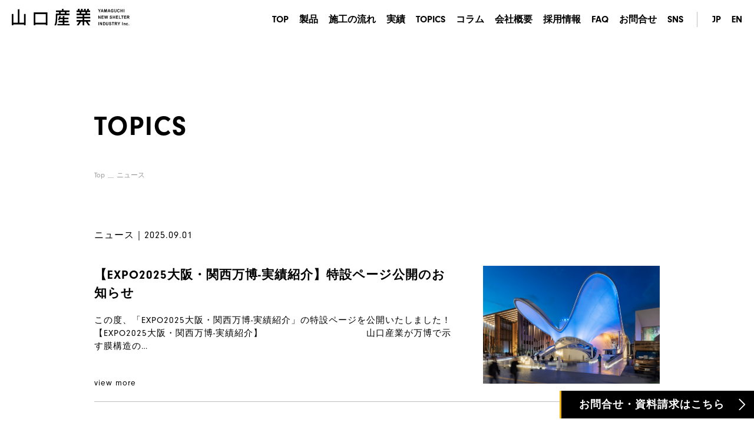

--- FILE ---
content_type: text/html; charset=UTF-8
request_url: https://membry.jp/category/news/
body_size: 13863
content:
<!DOCTYPE html>
<html lang="ja">
<head>
<meta name='robots' content='max-image-preview:large' />
<link rel='dns-prefetch' href='//static.addtoany.com' />
<link rel='dns-prefetch' href='//www.google.com' />
<link rel='dns-prefetch' href='//ajax.googleapis.com' />
<link rel="alternate" type="application/rss+xml" title="テント倉庫・膜構造物メーカー[山口産業株式会社] &raquo; ニュース カテゴリーのフィード" href="https://membry.jp/category/news/feed/" />

<!-- SEO SIMPLE PACK 3.2.0 -->
<title>ニュース | テント倉庫・膜構造物メーカー[山口産業株式会社]</title>
<link rel="canonical" href="https://membry.jp/category/news/">
<meta property="og:locale" content="ja_JP">
<meta property="og:type" content="website">
<meta property="og:image" content="https://membry.jp/wp-ymgc/wp-content/uploads/ogp.jpg">
<meta property="og:title" content="ニュース | テント倉庫・膜構造物メーカー[山口産業株式会社]">
<meta property="og:url" content="https://membry.jp/category/news/">
<meta property="og:site_name" content="テント倉庫・膜構造物メーカー[山口産業株式会社]">
<meta name="twitter:card" content="summary_large_image">
<!-- / SEO SIMPLE PACK -->

<script type="text/javascript">
window._wpemojiSettings = {"baseUrl":"https:\/\/s.w.org\/images\/core\/emoji\/14.0.0\/72x72\/","ext":".png","svgUrl":"https:\/\/s.w.org\/images\/core\/emoji\/14.0.0\/svg\/","svgExt":".svg","source":{"concatemoji":"https:\/\/membry.jp\/wp-ymgc\/wp-includes\/js\/wp-emoji-release.min.js?ver=6.2"}};
/*! This file is auto-generated */
!function(e,a,t){var n,r,o,i=a.createElement("canvas"),p=i.getContext&&i.getContext("2d");function s(e,t){p.clearRect(0,0,i.width,i.height),p.fillText(e,0,0);e=i.toDataURL();return p.clearRect(0,0,i.width,i.height),p.fillText(t,0,0),e===i.toDataURL()}function c(e){var t=a.createElement("script");t.src=e,t.defer=t.type="text/javascript",a.getElementsByTagName("head")[0].appendChild(t)}for(o=Array("flag","emoji"),t.supports={everything:!0,everythingExceptFlag:!0},r=0;r<o.length;r++)t.supports[o[r]]=function(e){if(p&&p.fillText)switch(p.textBaseline="top",p.font="600 32px Arial",e){case"flag":return s("\ud83c\udff3\ufe0f\u200d\u26a7\ufe0f","\ud83c\udff3\ufe0f\u200b\u26a7\ufe0f")?!1:!s("\ud83c\uddfa\ud83c\uddf3","\ud83c\uddfa\u200b\ud83c\uddf3")&&!s("\ud83c\udff4\udb40\udc67\udb40\udc62\udb40\udc65\udb40\udc6e\udb40\udc67\udb40\udc7f","\ud83c\udff4\u200b\udb40\udc67\u200b\udb40\udc62\u200b\udb40\udc65\u200b\udb40\udc6e\u200b\udb40\udc67\u200b\udb40\udc7f");case"emoji":return!s("\ud83e\udef1\ud83c\udffb\u200d\ud83e\udef2\ud83c\udfff","\ud83e\udef1\ud83c\udffb\u200b\ud83e\udef2\ud83c\udfff")}return!1}(o[r]),t.supports.everything=t.supports.everything&&t.supports[o[r]],"flag"!==o[r]&&(t.supports.everythingExceptFlag=t.supports.everythingExceptFlag&&t.supports[o[r]]);t.supports.everythingExceptFlag=t.supports.everythingExceptFlag&&!t.supports.flag,t.DOMReady=!1,t.readyCallback=function(){t.DOMReady=!0},t.supports.everything||(n=function(){t.readyCallback()},a.addEventListener?(a.addEventListener("DOMContentLoaded",n,!1),e.addEventListener("load",n,!1)):(e.attachEvent("onload",n),a.attachEvent("onreadystatechange",function(){"complete"===a.readyState&&t.readyCallback()})),(e=t.source||{}).concatemoji?c(e.concatemoji):e.wpemoji&&e.twemoji&&(c(e.twemoji),c(e.wpemoji)))}(window,document,window._wpemojiSettings);
</script>
<style type="text/css">
img.wp-smiley,
img.emoji {
	display: inline !important;
	border: none !important;
	box-shadow: none !important;
	height: 1em !important;
	width: 1em !important;
	margin: 0 0.07em !important;
	vertical-align: -0.1em !important;
	background: none !important;
	padding: 0 !important;
}
</style>
	<link rel='stylesheet' id='wp-block-library-css' href='https://membry.jp/wp-ymgc/wp-includes/css/dist/block-library/style.min.css?ver=6.2' type='text/css' media='all' />
<link rel='stylesheet' id='classic-theme-styles-css' href='https://membry.jp/wp-ymgc/wp-includes/css/classic-themes.min.css?ver=6.2' type='text/css' media='all' />
<style id='global-styles-inline-css' type='text/css'>
body{--wp--preset--color--black: #000000;--wp--preset--color--cyan-bluish-gray: #abb8c3;--wp--preset--color--white: #ffffff;--wp--preset--color--pale-pink: #f78da7;--wp--preset--color--vivid-red: #cf2e2e;--wp--preset--color--luminous-vivid-orange: #ff6900;--wp--preset--color--luminous-vivid-amber: #fcb900;--wp--preset--color--light-green-cyan: #7bdcb5;--wp--preset--color--vivid-green-cyan: #00d084;--wp--preset--color--pale-cyan-blue: #8ed1fc;--wp--preset--color--vivid-cyan-blue: #0693e3;--wp--preset--color--vivid-purple: #9b51e0;--wp--preset--gradient--vivid-cyan-blue-to-vivid-purple: linear-gradient(135deg,rgba(6,147,227,1) 0%,rgb(155,81,224) 100%);--wp--preset--gradient--light-green-cyan-to-vivid-green-cyan: linear-gradient(135deg,rgb(122,220,180) 0%,rgb(0,208,130) 100%);--wp--preset--gradient--luminous-vivid-amber-to-luminous-vivid-orange: linear-gradient(135deg,rgba(252,185,0,1) 0%,rgba(255,105,0,1) 100%);--wp--preset--gradient--luminous-vivid-orange-to-vivid-red: linear-gradient(135deg,rgba(255,105,0,1) 0%,rgb(207,46,46) 100%);--wp--preset--gradient--very-light-gray-to-cyan-bluish-gray: linear-gradient(135deg,rgb(238,238,238) 0%,rgb(169,184,195) 100%);--wp--preset--gradient--cool-to-warm-spectrum: linear-gradient(135deg,rgb(74,234,220) 0%,rgb(151,120,209) 20%,rgb(207,42,186) 40%,rgb(238,44,130) 60%,rgb(251,105,98) 80%,rgb(254,248,76) 100%);--wp--preset--gradient--blush-light-purple: linear-gradient(135deg,rgb(255,206,236) 0%,rgb(152,150,240) 100%);--wp--preset--gradient--blush-bordeaux: linear-gradient(135deg,rgb(254,205,165) 0%,rgb(254,45,45) 50%,rgb(107,0,62) 100%);--wp--preset--gradient--luminous-dusk: linear-gradient(135deg,rgb(255,203,112) 0%,rgb(199,81,192) 50%,rgb(65,88,208) 100%);--wp--preset--gradient--pale-ocean: linear-gradient(135deg,rgb(255,245,203) 0%,rgb(182,227,212) 50%,rgb(51,167,181) 100%);--wp--preset--gradient--electric-grass: linear-gradient(135deg,rgb(202,248,128) 0%,rgb(113,206,126) 100%);--wp--preset--gradient--midnight: linear-gradient(135deg,rgb(2,3,129) 0%,rgb(40,116,252) 100%);--wp--preset--duotone--dark-grayscale: url('#wp-duotone-dark-grayscale');--wp--preset--duotone--grayscale: url('#wp-duotone-grayscale');--wp--preset--duotone--purple-yellow: url('#wp-duotone-purple-yellow');--wp--preset--duotone--blue-red: url('#wp-duotone-blue-red');--wp--preset--duotone--midnight: url('#wp-duotone-midnight');--wp--preset--duotone--magenta-yellow: url('#wp-duotone-magenta-yellow');--wp--preset--duotone--purple-green: url('#wp-duotone-purple-green');--wp--preset--duotone--blue-orange: url('#wp-duotone-blue-orange');--wp--preset--font-size--small: 13px;--wp--preset--font-size--medium: 20px;--wp--preset--font-size--large: 36px;--wp--preset--font-size--x-large: 42px;--wp--preset--spacing--20: 0.44rem;--wp--preset--spacing--30: 0.67rem;--wp--preset--spacing--40: 1rem;--wp--preset--spacing--50: 1.5rem;--wp--preset--spacing--60: 2.25rem;--wp--preset--spacing--70: 3.38rem;--wp--preset--spacing--80: 5.06rem;--wp--preset--shadow--natural: 6px 6px 9px rgba(0, 0, 0, 0.2);--wp--preset--shadow--deep: 12px 12px 50px rgba(0, 0, 0, 0.4);--wp--preset--shadow--sharp: 6px 6px 0px rgba(0, 0, 0, 0.2);--wp--preset--shadow--outlined: 6px 6px 0px -3px rgba(255, 255, 255, 1), 6px 6px rgba(0, 0, 0, 1);--wp--preset--shadow--crisp: 6px 6px 0px rgba(0, 0, 0, 1);}:where(.is-layout-flex){gap: 0.5em;}body .is-layout-flow > .alignleft{float: left;margin-inline-start: 0;margin-inline-end: 2em;}body .is-layout-flow > .alignright{float: right;margin-inline-start: 2em;margin-inline-end: 0;}body .is-layout-flow > .aligncenter{margin-left: auto !important;margin-right: auto !important;}body .is-layout-constrained > .alignleft{float: left;margin-inline-start: 0;margin-inline-end: 2em;}body .is-layout-constrained > .alignright{float: right;margin-inline-start: 2em;margin-inline-end: 0;}body .is-layout-constrained > .aligncenter{margin-left: auto !important;margin-right: auto !important;}body .is-layout-constrained > :where(:not(.alignleft):not(.alignright):not(.alignfull)){max-width: var(--wp--style--global--content-size);margin-left: auto !important;margin-right: auto !important;}body .is-layout-constrained > .alignwide{max-width: var(--wp--style--global--wide-size);}body .is-layout-flex{display: flex;}body .is-layout-flex{flex-wrap: wrap;align-items: center;}body .is-layout-flex > *{margin: 0;}:where(.wp-block-columns.is-layout-flex){gap: 2em;}.has-black-color{color: var(--wp--preset--color--black) !important;}.has-cyan-bluish-gray-color{color: var(--wp--preset--color--cyan-bluish-gray) !important;}.has-white-color{color: var(--wp--preset--color--white) !important;}.has-pale-pink-color{color: var(--wp--preset--color--pale-pink) !important;}.has-vivid-red-color{color: var(--wp--preset--color--vivid-red) !important;}.has-luminous-vivid-orange-color{color: var(--wp--preset--color--luminous-vivid-orange) !important;}.has-luminous-vivid-amber-color{color: var(--wp--preset--color--luminous-vivid-amber) !important;}.has-light-green-cyan-color{color: var(--wp--preset--color--light-green-cyan) !important;}.has-vivid-green-cyan-color{color: var(--wp--preset--color--vivid-green-cyan) !important;}.has-pale-cyan-blue-color{color: var(--wp--preset--color--pale-cyan-blue) !important;}.has-vivid-cyan-blue-color{color: var(--wp--preset--color--vivid-cyan-blue) !important;}.has-vivid-purple-color{color: var(--wp--preset--color--vivid-purple) !important;}.has-black-background-color{background-color: var(--wp--preset--color--black) !important;}.has-cyan-bluish-gray-background-color{background-color: var(--wp--preset--color--cyan-bluish-gray) !important;}.has-white-background-color{background-color: var(--wp--preset--color--white) !important;}.has-pale-pink-background-color{background-color: var(--wp--preset--color--pale-pink) !important;}.has-vivid-red-background-color{background-color: var(--wp--preset--color--vivid-red) !important;}.has-luminous-vivid-orange-background-color{background-color: var(--wp--preset--color--luminous-vivid-orange) !important;}.has-luminous-vivid-amber-background-color{background-color: var(--wp--preset--color--luminous-vivid-amber) !important;}.has-light-green-cyan-background-color{background-color: var(--wp--preset--color--light-green-cyan) !important;}.has-vivid-green-cyan-background-color{background-color: var(--wp--preset--color--vivid-green-cyan) !important;}.has-pale-cyan-blue-background-color{background-color: var(--wp--preset--color--pale-cyan-blue) !important;}.has-vivid-cyan-blue-background-color{background-color: var(--wp--preset--color--vivid-cyan-blue) !important;}.has-vivid-purple-background-color{background-color: var(--wp--preset--color--vivid-purple) !important;}.has-black-border-color{border-color: var(--wp--preset--color--black) !important;}.has-cyan-bluish-gray-border-color{border-color: var(--wp--preset--color--cyan-bluish-gray) !important;}.has-white-border-color{border-color: var(--wp--preset--color--white) !important;}.has-pale-pink-border-color{border-color: var(--wp--preset--color--pale-pink) !important;}.has-vivid-red-border-color{border-color: var(--wp--preset--color--vivid-red) !important;}.has-luminous-vivid-orange-border-color{border-color: var(--wp--preset--color--luminous-vivid-orange) !important;}.has-luminous-vivid-amber-border-color{border-color: var(--wp--preset--color--luminous-vivid-amber) !important;}.has-light-green-cyan-border-color{border-color: var(--wp--preset--color--light-green-cyan) !important;}.has-vivid-green-cyan-border-color{border-color: var(--wp--preset--color--vivid-green-cyan) !important;}.has-pale-cyan-blue-border-color{border-color: var(--wp--preset--color--pale-cyan-blue) !important;}.has-vivid-cyan-blue-border-color{border-color: var(--wp--preset--color--vivid-cyan-blue) !important;}.has-vivid-purple-border-color{border-color: var(--wp--preset--color--vivid-purple) !important;}.has-vivid-cyan-blue-to-vivid-purple-gradient-background{background: var(--wp--preset--gradient--vivid-cyan-blue-to-vivid-purple) !important;}.has-light-green-cyan-to-vivid-green-cyan-gradient-background{background: var(--wp--preset--gradient--light-green-cyan-to-vivid-green-cyan) !important;}.has-luminous-vivid-amber-to-luminous-vivid-orange-gradient-background{background: var(--wp--preset--gradient--luminous-vivid-amber-to-luminous-vivid-orange) !important;}.has-luminous-vivid-orange-to-vivid-red-gradient-background{background: var(--wp--preset--gradient--luminous-vivid-orange-to-vivid-red) !important;}.has-very-light-gray-to-cyan-bluish-gray-gradient-background{background: var(--wp--preset--gradient--very-light-gray-to-cyan-bluish-gray) !important;}.has-cool-to-warm-spectrum-gradient-background{background: var(--wp--preset--gradient--cool-to-warm-spectrum) !important;}.has-blush-light-purple-gradient-background{background: var(--wp--preset--gradient--blush-light-purple) !important;}.has-blush-bordeaux-gradient-background{background: var(--wp--preset--gradient--blush-bordeaux) !important;}.has-luminous-dusk-gradient-background{background: var(--wp--preset--gradient--luminous-dusk) !important;}.has-pale-ocean-gradient-background{background: var(--wp--preset--gradient--pale-ocean) !important;}.has-electric-grass-gradient-background{background: var(--wp--preset--gradient--electric-grass) !important;}.has-midnight-gradient-background{background: var(--wp--preset--gradient--midnight) !important;}.has-small-font-size{font-size: var(--wp--preset--font-size--small) !important;}.has-medium-font-size{font-size: var(--wp--preset--font-size--medium) !important;}.has-large-font-size{font-size: var(--wp--preset--font-size--large) !important;}.has-x-large-font-size{font-size: var(--wp--preset--font-size--x-large) !important;}
.wp-block-navigation a:where(:not(.wp-element-button)){color: inherit;}
:where(.wp-block-columns.is-layout-flex){gap: 2em;}
.wp-block-pullquote{font-size: 1.5em;line-height: 1.6;}
</style>
<link rel='stylesheet' id='contact-form-7-css' href='https://membry.jp/wp-ymgc/wp-content/plugins/contact-form-7/includes/css/styles.css?ver=5.3' type='text/css' media='all' />
<link rel='stylesheet' id='wpcf7-redirect-script-frontend-css' href='https://membry.jp/wp-ymgc/wp-content/plugins/wpcf7-redirect/build/css/wpcf7-redirect-frontend.min.css?ver=1.1' type='text/css' media='all' />
<link rel='stylesheet' id='wp-pagenavi-css' href='https://membry.jp/wp-ymgc/wp-content/plugins/wp-pagenavi/pagenavi-css.css?ver=2.70' type='text/css' media='all' />
<link rel='stylesheet' id='fancybox-css' href='https://membry.jp/wp-ymgc/wp-content/plugins/easy-fancybox/fancybox/1.5.4/jquery.fancybox.min.css?ver=6.2' type='text/css' media='screen' />
<link rel='stylesheet' id='addtoany-css' href='https://membry.jp/wp-ymgc/wp-content/plugins/add-to-any/addtoany.min.css?ver=1.16' type='text/css' media='all' />
<style id='addtoany-inline-css' type='text/css'>
.addtoany_content {
	border-bottom: 1px solid rgba(0,0,0,0.25);
	text-align: center;
}
</style>
<link rel='stylesheet' id='cf7cf-style-css' href='https://membry.jp/wp-ymgc/wp-content/plugins/cf7-conditional-fields/style.css?ver=2.3.11' type='text/css' media='all' />
<script type='text/javascript' id='addtoany-core-js-before'>
window.a2a_config=window.a2a_config||{};a2a_config.callbacks=[];a2a_config.overlays=[];a2a_config.templates={};a2a_localize = {
	Share: "共有",
	Save: "ブックマーク",
	Subscribe: "購読",
	Email: "メール",
	Bookmark: "ブックマーク",
	ShowAll: "すべて表示する",
	ShowLess: "小さく表示する",
	FindServices: "サービスを探す",
	FindAnyServiceToAddTo: "追加するサービスを今すぐ探す",
	PoweredBy: "Powered by",
	ShareViaEmail: "メールでシェアする",
	SubscribeViaEmail: "メールで購読する",
	BookmarkInYourBrowser: "ブラウザにブックマーク",
	BookmarkInstructions: "このページをブックマークするには、 Ctrl+D または \u2318+D を押下。",
	AddToYourFavorites: "お気に入りに追加",
	SendFromWebOrProgram: "任意のメールアドレスまたはメールプログラムから送信",
	EmailProgram: "メールプログラム",
	More: "詳細&#8230;",
	ThanksForSharing: "共有ありがとうございます !",
	ThanksForFollowing: "フォローありがとうございます !"
};

a2a_config.icon_color="transparent,#303030";
</script>
<script type='text/javascript' async src='https://static.addtoany.com/menu/page.js' id='addtoany-core-js'></script>
<script type='text/javascript' src='//ajax.googleapis.com/ajax/libs/jquery/3.5.1/jquery.min.js?ver=6.2' id='jquery-js'></script>
<script type='text/javascript' async src='https://membry.jp/wp-ymgc/wp-content/plugins/add-to-any/addtoany.min.js?ver=1.1' id='addtoany-jquery-js'></script>
<link rel="https://api.w.org/" href="https://membry.jp/wp-json/" /><link rel="alternate" type="application/json" href="https://membry.jp/wp-json/wp/v2/categories/39" /><link rel="EditURI" type="application/rsd+xml" title="RSD" href="https://membry.jp/wp-ymgc/xmlrpc.php?rsd" />
<link rel="wlwmanifest" type="application/wlwmanifest+xml" href="https://membry.jp/wp-ymgc/wp-includes/wlwmanifest.xml" />
<meta name="generator" content="WordPress 6.2" />
<link rel="icon" href="https://membry.jp/wp-ymgc/wp-content/uploads/2023/03/cropped-favicon-32x32.png" sizes="32x32" />
<link rel="icon" href="https://membry.jp/wp-ymgc/wp-content/uploads/2023/03/cropped-favicon-192x192.png" sizes="192x192" />
<link rel="apple-touch-icon" href="https://membry.jp/wp-ymgc/wp-content/uploads/2023/03/cropped-favicon-180x180.png" />
<meta name="msapplication-TileImage" content="https://membry.jp/wp-ymgc/wp-content/uploads/2023/03/cropped-favicon-270x270.png" />
<meta charset="utf-8">
<meta name="Keywords" content="">
<meta name="viewport" content="width=device-width, initial-scale=1">
<meta name="copyright" content="">
<meta name="Author" content="">
<meta name="format-detection" content="telephone=no">
<link rel="icon" href="https://membry.jp/wp-ymgc/wp-content/themes/yamaguchisangyo/assets/favicon.ico">
<link rel="stylesheet" type="text/css" href="https://membry.jp/wp-ymgc/wp-content/themes/yamaguchisangyo/assets/css/reset.css">
<link rel="stylesheet" href="https://use.typekit.net/yxf5kgt.css">
<link rel="stylesheet" href="https://cdnjs.cloudflare.com/ajax/libs/Swiper/6.8.4/swiper-bundle.css" />
<link rel="stylesheet" type="text/css" href="https://membry.jp/wp-ymgc/wp-content/themes/yamaguchisangyo/assets/css/box_membry.css">
<link rel="stylesheet" type="text/css" href="https://membry.jp/wp-ymgc/wp-content/themes/yamaguchisangyo/style.css?20260117-172812">

<link rel="preconnect" href="https://fonts.googleapis.com">
<link rel="preconnect" href="https://fonts.gstatic.com" crossorigin>
<link href="https://fonts.googleapis.com/css2?family=Zen+Kaku+Gothic+New:wght@500;700&display=swap" rel="stylesheet">
<title>テント倉庫・膜構造物のプロ集団、メンブリー [山口産業株式会社]</title>

<script type="application/ld+json">
	{
		"@context": "http://schema.org",
		"@type": "Corporation",
		"name": "山口産業株式会社",
		"address": {
			"@type": "PostalAddress",
			"postalCode": "8460031",
			"addressRegion": "佐賀県",
			"addressLocality": "多久市",
			"streetAddress": "多久町3555-120" 
		},
		"telephone": "+81952742525",
		"URL": "https://membry.jp/"
	}
</script>
<script type="application/ld+json">
	{
		"@type": "SiteNavigationElement",
		"@context": "http://schema.org",
		"hasPart": [
			{
				"@type": "WebPage",
				"name": "テント倉庫・膜構造物メーカーのプロ集団、メンブリー山口産業株式会社",
				"url": "https://membry.jp/"
			}, {
				"@type": "WebPage",
				"name": "製品",
				"url": "https://membry.jp/product/industry/"
			}, {
				"@type": "WebPage",
				"name": "産業用",
				"url": "https://membry.jp/product/industry/"
			}, {
				"@type": "WebPage",
				"name": "テント倉庫",
				"url": "https://membry.jp/product/industry/warehouse/"
			}, {
				"@type": "WebPage",
				"name": "規格化テント倉庫",
				"url": "https://membry.jp/product/industry/grid-house/"
			}, {
				"@type": "WebPage",
				"name": "レンタルテント",
				"url": "https://membry.jp/product/industry/rental-tent/"
			}, {
				"@type": "WebPage",
				"name": "スライド式テント",
				"url": "https://membry.jp/product/industry/slide/"
			}, {
				"@type": "WebPage",
				"name": "伸縮式テント",
				"url": "https://membry.jp/product/industry/stretchable/"
			}, {
				"@type": "WebPage",
				"name": "テント上屋",
				"url": "https://membry.jp/product/industry/shed/"
			}, {
				"@type": "WebPage",
				"name": "コンビネーション膜構造",
				"url": "https://membry.jp/product/industry/combination/"
			}, {
				"@type": "WebPage",
				"name": "シート間仕切り",
				"url": "https://membry.jp/product/industry/sheet-partition/"
			}, {
				"@type": "WebPage",
				"name": "INNOLIFT",
				"url": "https://membry.jp/product/innolift/"
			}, {
				"@type": "WebPage",
				"name": "ネット製品",
				"url": "https://membry.jp/product/industry/net/"
			}, {
				"@type": "WebPage",
				"name": "建築用",
				"url": "https://membry.jp/product/structure/"
			}, {
				"@type": "WebPage",
				"name": "膜屋根",
				"url": "https://membry.jp/product/structure/membrane-roof/"
			}, {
				"@type": "WebPage",
				"name": "膜天井",
				"url": "https://membry.jp/product/structure/membrane-ceiling/"
			}, {
				"@type": "WebPage",
				"name": "スポーツ施設",
				"url": "https://membry.jp/product/structure/sport/"
			}, {
				"@type": "WebPage",
				"name": "ファブリックファサード",
				"url": "https://membry.jp/product/structure/fabric-facade/"
			}, {
				"@type": "WebPage",
				"name": "農業・畜産用",
				"url": "https://membry.jp/product/agriculture/"
			}, {
				"@type": "WebPage",
				"name": "テント畜舎",
				"url": "https://membry.jp/product/agriculture/membrane-barn/"
			}, {
				"@type": "WebPage",
				"name": "堆肥舎",
				"url": "https://membry.jp/product/agriculture/compost/"
			}, {
				"@type": "WebPage",
				"name": "バイオマス施設",
				"url": "https://membry.jp/product/agriculture/biomass/"
			}, {
				"@type": "WebPage",
				"name": "商業用",
				"url": "https://membry.jp/product/commercial/"
			}, {
				"@type": "WebPage",
				"name": "ドームテント",
				"url": "https://membry.jp/product/commercial/dome-tent/"
			}, {
				"@type": "WebPage",
				"name": "球体テント",
				"url": "https://membry.jp/product/commercial/sphere-tent/"
			}, {
				"@type": "WebPage",
				"name": "シェードセイル",
				"url": "https://membry.jp/product/commercial/shade-sail/"
			}, {
				"@type": "WebPage",
				"name": "開閉式テント",
				"url": "https://membry.jp/product/commercial/openable/"
			}, {
				"@type": "WebPage",
				"name": "ふわんふわんコクーン",
				"url": "https://membry.jp/product/commercial/fluffy-cocoon/"
			}, {
				"@type": "WebPage",
				"name": "マルチブースSpace+",
				"url": "https://membry.jp/product/commercial/space-plus/"
			}, {
				"@type": "WebPage",
				"name": "パラソル Prostor",
				"url": "https://membry.jp/product/commercial/prostor/"
			}, {
				"@type": "WebPage",
				"name": "オーニング",
				"url": "https://membry.jp/product/commercial/awning/"
			}, {
				"@type": "WebPage",
				"name": "スターシェード",
				"url": "https://membry.jp/product/commercial/star-shade/"
			}, {
				"@type": "WebPage",
				"name": "フラクタル日よけ",
				"url": "https://membry.jp/product/commercial/fractal-awning/"
			}, {
				"@type": "WebPage",
				"name": "サイン",
				"url": "https://membry.jp/product/commercial/sign/"
			}, {
				"@type": "WebPage",
				"name": "イベントテント",
				"url": "https://membry.jp/product/event/"
			}, {
				"@type": "WebPage",
				"name": "ヨーロピアンテント",
				"url": "https://membry.jp/product/event/european/"
			}, {
				"@type": "WebPage",
				"name": "スピアテント",
				"url": "https://membry.jp/product/event/spear/"
			}, {
				"@type": "WebPage",
				"name": "ゆめテント",
				"url": "https://membry.jp/product/event/dream/"
			}, {
				"@type": "WebPage",
				"name": "エアアーチ",
				"url": "https://membry.jp/product/event/air-arch"
			}, {
				"@type": "WebPage",
				"name": "防災用",
				"url": "https://membry.jp/product/safety/"
			}, {
				"@type": "WebPage",
				"name": "メンブリーシェルター air",
				"url": "https://membry.jp/product/safety/air/"
			}, {
				"@type": "WebPage",
				"name": "簡易パーテーション",
				"url": "https://membry.jp/product/safety/simple-partition/"
			}, {
				"@type": "WebPage",
				"name": "パネルパーテーション",
				"url": "https://membry.jp/product/safety/panel-partition/"
			}, {
				"@type": "WebPage",
				"name": "簡易ベッド",
				"url": "https://membry.jp/product/safety/simple-bed/"
			}, {
				"@type": "WebPage",
				"name": "ワンタッチ式テント",
				"url": "https://membry.jp/product/safety/one-touch/"
			}, {
				"@type": "WebPage",
				"name": "施工の流れ",
				"url": "https://membry.jp/flow/"
			}, {
				"@type": "WebPage",
				"name": "実績",
				"url": "https://membry.jp/project/"
			}, {
				"@type": "WebPage",
				"name": "TOPICS",
				"url": "https://membry.jp/news/"
			}, {
				"@type": "WebPage",
				"name": "会社概要",
				"url": "https://membry.jp/company/"
			}, {
				"@type": "WebPage",
				"name": "採用情報",
				"url": "https://membry.jprecruit/"
			}, {
				"@type": "WebPage",
				"name": "FAQ",
				"url": "https://membry.jpfaq/"
			}, {
				"@type": "WebPage",
				"name": "お問合せ",
				"url": "https://membry.jp/contact/"
			}
		]
	}
</script>




<!-- Google Tag Manager -->
<!-- 旧タグマネージャー -->
<!-- <script>(function(w,d,s,l,i){w[l]=w[l]||[];w[l].push({'gtm.start':
new Date().getTime(),event:'gtm.js'});var f=d.getElementsByTagName(s)[0],
j=d.createElement(s),dl=l!='dataLayer'?'&l='+l:'';j.async=true;j.src=
'https://www.googletagmanager.com/gtm.js?id='+i+dl;f.parentNode.insertBefore(j,f);
})(window,document,'script','dataLayer','GTM-P52SFJD');</script> -->
<script type="text/javascript">
    (function(c,l,a,r,i,t,y){
        c[a]=c[a]||function(){(c[a].q=c[a].q||[]).push(arguments)};
        t=l.createElement(r);t.async=1;t.src="https://www.clarity.ms/tag/"+i;
        y=l.getElementsByTagName(r)[0];y.parentNode.insertBefore(t,y);
    })(window, document, "clarity", "script", "nu3gm7p95i");
</script>

<script>(function(w,d,s,l,i){w[l]=w[l]||[];w[l].push({'gtm.start':
new Date().getTime(),event:'gtm.js'});var f=d.getElementsByTagName(s)[0],
j=d.createElement(s),dl=l!='dataLayer'?'&l='+l:'';j.async=true;j.src=
'https://www.googletagmanager.com/gtm.js?id='+i+dl;f.parentNode.insertBefore(j,f);
})(window,document,'script','dataLayer','GTM-5KJGK2R');</script>
<!-- End Google Tag Manager -->
</head>

<body>
<!-- Google Tag Manager (noscript) -->
<noscript><iframe src="https://www.googletagmanager.com/ns.html?id=GTM-P52SFJD"
height="0" width="0" style="display:none;visibility:hidden"></iframe></noscript>
<!-- End Google Tag Manager (noscript) -->

	<header>
		<a class="logo" href="https://membry.jp/">
			<img src="https://membry.jp/wp-ymgc/wp-content/themes/yamaguchisangyo/assets/img/svg/logo.svg" alt="山口産業株式会社">
		</a>
		<div class="menu">
			<div class="menu-list">
				<a href="https://membry.jp/">TOP</a>
				<div class="box product">
					<a href="https://membry.jp/product/industry/">製品
					</a>
					<div class="product-nav">
	<div class="main-nav">
		<div class="box orange">
			<a href="https://membry.jp/product/industry/" class="sangyo">産業用</a>
			<div class="sub-nav sangyo">
				<a href="https://membry.jp/product/industry/warehouse/">テント倉庫</a>
				<a href="https://membry.jp/product/industry/grid-house/">規格化テント倉庫</a>
				<a href="https://membry.jp/product/industry/rental-tent/">レンタルテント</a>
				<a href="https://membry.jp/product/industry/slide/">スライド式テント</a>
				<a href="https://membry.jp/product/industry/stretchable/">伸縮式テント</a>
				<a href="https://membry.jp/product/industry/shed/">テント上屋</a>
				<a href="https://membry.jp/product/industry/combination/">コンビネーション膜構造</a>
				<a href="https://membry.jp/product/industry/sheet-partition/">シート間仕切り</a>
				<a href="/innolift/">INNOLIFT</a>
				<a href="https://membry.jp/product/industry/net/">ネット製品</a>
			</div>
		</div>
		<div class="box">
			<a href="https://membry.jp/product/structure/" class="kenchiku">建築用</a>
			<div class="sub-nav sangyo">
				<a href="https://membry.jp/product/structure/membrane-roof/">膜屋根</a>
				<a href="https://membry.jp/product/structure/membrane-ceiling/">膜天井</a>
				<a href="https://membry.jp/product/structure/sport/">スポーツ施設</a>
				<a href="https://membry.jp/product/structure/fabric-facade/">ファブリックファサード</a>
			</div>
		</div>
		<div class="box orange">
			<a href="https://membry.jp/product/agriculture/" class="nogyo">農業・畜産用</a>
			<div class="sub-nav sangyo">
				<a href="https://membry.jp/product/agriculture/membrane-barn/">膜構造畜舎</a>
				<a href="https://membry.jp/product/agriculture/compost/">堆肥舎</a>
				<a href="https://membry.jp/product/agriculture/biomass/">バイオマス施設</a>
				<a href="https://membry.jp/product/agriculture/land-based-aquaculture/">陸上養殖施設</a>
			</div>
		</div>
		<div class="box">
			<a href="https://membry.jp/product/commercial/" class="shogyo">商業用</a>
			<div class="sub-nav sangyo">
				<a href="https://membry.jp/product/commercial/dome-tent/">ドームテント</a>
				<a href="https://membry.jp/product/commercial/sphere-tent/">球体テント</a>
				<a href="https://membry.jp/product/commercial/shade-sail/">シェードセイル</a>
				<a href="https://membry.jp/product/commercial/openable/">開閉式テント</a>
				<a href="https://membry.jp/product/commercial/fluffy-cocoon/">ふわふわコクーン</a>
				<a href="https://membry.jp/product/commercial/space-plus/">マルチブースSpace+</a>
				<a href="https://membry.jp/product/commercial/prostor/">パラソル PROSTOR</a>
				<a href="https://membry.jp/product/commercial/awning/">オーニング</a>
				<a href="https://membry.jp/product/commercial/star-shade/">スターシェード</a>
				<!-- <a href="https://membry.jp/product/commercial/fractal-awning/">フラクタル日よけ</a> -->
				<a href="https://membry.jp/product/commercial/sign/">サイン</a>
			</div>
		</div>
		<div class="box">
			<a href="https://membry.jp/product/event/" class="event">イベントテント</a>
			<div class="sub-nav sangyo">
				<a href="https://membry.jp/product/event/european/">ヨーロピアンテント</a>
				<a href="https://membry.jp/product/event/spear/">スピアテント</a>
				<a href="https://membry.jp/product/event/dream/">ゆめテント</a>
				<a href="https://membry.jp/product/event/air-arch">エアアーチ</a>
			</div>
		</div>
		<div class="box">
			<a href="https://membry.jp/product/safety/" class="bosai">防災用</a>
			<div class="sub-nav sangyo">
				<a href="https://membry.jp/product/safety/air/">メンブリーシェルター air</a>
				<a href="https://membry.jp/product/safety/simple-partition/">簡易パーテーション</a>
				<a href="https://membry.jp/product/safety/panel-partition/">パネルパーテーション</a>
				<a href="https://membry.jp/product/safety/simple-bed/">簡易ベッド</a>
				<a href="https://membry.jp/product/safety/one-touch/">ワンタッチ式テント</a>
			</div>
		</div>
		<!-- <div class="box arrow-none">				
			<a href="https://membry.jp/product/renewal/" class="">点検について</a>
		</div> -->
	</div>
</div>				</div>
				<a href="https://membry.jp/flow/">施工の流れ</a>
				<a href="https://membry.jp/project/">実績</a>
				<a href="/news/">TOPICS</a>
				<a href="/column/">コラム</a>
				<a href="https://membry.jp/company/">会社概要</a>
				<a href="https://membry.jp/recruit/">採用情報</a>
				<a href="https://membry.jp/faq/">FAQ</a>
				<a href="https://membry.jp/contact/">お問合せ</a>
				<div class="box sns">
					<a class="sns-head">SNS</a>
					<div class="sns-nav">
						<a href="https://www.instagram.com/membry_tent/" target="_blank" rel="noopener">
							<img src="https://membry.jp/wp-ymgc/wp-content/themes/yamaguchisangyo/assets/img/svg/ig.svg">
							<p>Instagram</p>
						</a>
						<a href="https://x.com/membry_tent" target="_blank" rel="noopener">
							<img src="https://membry.jp/wp-ymgc/wp-content/themes/yamaguchisangyo/assets/img/svg/x.svg">
							<p>X</p>
						</a>
						<a href="https://www.facebook.com/membry.yamaguchisangyo?locale=ja_JP" target="_blank" rel="noopener">
							<img src="https://membry.jp/wp-ymgc/wp-content/themes/yamaguchisangyo/assets/img/svg/fb.svg">
							<p>Facebook</p>
						</a>
						<a href="https://www.linkedin.com/company/yamaguchi-new-shelter-industry-inc/" target="_blank" rel="noopener">
							<img src="https://membry.jp/wp-ymgc/wp-content/themes/yamaguchisangyo/assets/img/icon/LI-In-Bug.png">
							<p>LinkedIn</p>
						</a>
						<a href="https://www.pinterest.jp/membry_info/" target="_blank" rel="noopener">
							<img src="https://membry.jp/wp-ymgc/wp-content/themes/yamaguchisangyo/assets/img/svg/pint-logo.svg">
							<p>Pinterest</p>
						</a>
						<a href="https://www.youtube.com/@membry4158" target="_blank" rel="noopener">
							<img src="https://membry.jp/wp-ymgc/wp-content/themes/yamaguchisangyo/assets/img/svg/yt-logo.svg">
							<p>YouTube</p>
						</a>
						<a href="https://www.tiktok.com/@yamaguchi_membry" target="_blank" rel="noopener">
							<img src="https://membry.jp/wp-ymgc/wp-content/themes/yamaguchisangyo/assets/img/svg/tiktok-logo.svg">
							<p>TikTok</p>
						</a>
					</div>
				</div>
			</div>
		</div>
		<div class="translation">
			<a href="https://membry.jp/">JP</a>
			<a href="https://en.membry.jp/">EN</a>
		</div>
		<div class='menu-btn sg-M'>
			<span></span>
			<span></span>
			<p>menu</p>
			<p>close</p>
		</div>
	</header>	<content class='page news'>
		<div class='section'>
			<!-- title -->
			<div class='title-wrapper'>
				<h1>TOPICS</h1>
				<ul class="breadcrumb"><li><a href="https://membry.jp">Top</a></li><span></span><li>ニュース</li><span></span></ul>			</div>
			
<div class="topics-list">


	
	<div class="box">
		<time>ニュース｜2025.09.01</time>
		<div class="info-block">
			<div class="text">
				<h4>
					【EXPO2025大阪・関西万博-実績紹介】特設ページ公開のお知らせ				</h4>
				<p>
					<p>この度、「EXPO2025大阪・関西万博-実績紹介」の特設ページを公開いたしました！ 【EXPO2025大阪・関西万博-実績紹介】　　　　　　　　　　　山口産業が万博で示す膜構造の…</p>
				</p>
			</div>
		</div>
		<a href="https://membry.jp/koukaiexpo/">view more</a>
					<img src="https://membry.jp/wp-ymgc/wp-content/uploads/2025/08/ssf_EXPO2025-OSAKA_0973.jpg" alt="【EXPO2025大阪・関西万博-実績紹介】特設ページ公開のお知らせ" />
			</div>


	
	<div class="box">
		<time>ニュース｜2026.01.15</time>
		<div class="info-block">
			<div class="text">
				<h4>
					【メディア掲載】ZUU onlineにて代表 山口のロングインタビューが公開され...				</h4>
				<p>
					<p>投資・経済の有力メディア「ZUU online」にて、弊社代表取締役 山口篤樹の特集記事が公開されましたのでお知らせいたします。 ■ 掲載記事タイトル 『借金1億円、「社長で大丈夫…</p>
				</p>
			</div>
		</div>
		<a href="https://membry.jp/zuuonline/">view more</a>
					<img src="https://membry.jp/wp-ymgc/wp-content/uploads/2026/01/screenshot-20260115-090717.png" alt="【メディア掲載】ZUU onlineにて代表 山口のロングインタビューが公開されました" />
			</div>


	
	<div class="box">
		<time>ニュース｜2026.01.05</time>
		<div class="info-block">
			<div class="text">
				<h4>
					【メディア掲載】佐賀新聞にて「新春年賀広告」および「社長インタビュー」が掲載され...				</h4>
				<p>
					<p>謹んで新春のお慶びを申し上げます。 旧年中は格別のご厚情を賜り、誠にありがとうございました。 &nbsp; 2026年、山口産業は新たな一歩を踏み出すにあたり、地元・佐賀新聞にて弊…</p>
				</p>
			</div>
		</div>
		<a href="https://membry.jp/2026nenga/">view more</a>
					<img src="https://membry.jp/wp-ymgc/wp-content/uploads/2026/01/最終原稿.jpg" alt="【メディア掲載】佐賀新聞にて「新春年賀広告」および「社長インタビュー」が掲載されました" />
			</div>


	
	<div class="box">
		<time>ニュース｜2025.12.25</time>
		<div class="info-block">
			<div class="text">
				<h4>
					【設立50周年】「山口産業 50周年記念祝賀会」記念動画公開のお知らせ				</h4>
				<p>
					<p>山口産業株式会社は、本日2025年12月25日に設立50年目を迎えます。 50周年に際し、以下の取組を実施いたしましたのでご報告させていただきます。 &nbsp; 設立50周年記念…</p>
				</p>
			</div>
		</div>
		<a href="https://membry.jp/setsuritu50/">view more</a>
					<img src="https://membry.jp/wp-ymgc/wp-content/uploads/2025/12/タブロイドvol.5-最終ﾃﾞｰﾀ_page-0004-scaled.jpg" alt="【設立50周年】「山口産業 50周年記念祝賀会」記念動画公開のお知らせ" />
			</div>


	
	<div class="box">
		<time>ニュース｜2025.12.08</time>
		<div class="info-block">
			<div class="text">
				<h4>
					プロジェクト実績更新のお知らせ				</h4>
				<p>
					<p>山口産業のプロジェクトの実績を公開しています。 テント・膜構造建築物をご希望の方は他お客様のご要望を形にした実績を参考にぜひ弊社へお問い合わせください！ 実績紹介ページへ 12/8…</p>
				</p>
			</div>
		</div>
		<a href="https://membry.jp/%e3%83%97%e3%83%ad%e3%82%b8%e3%82%a7%e3%82%af%e3%83%88%e5%ae%9f%e7%b8%be%e6%9b%b4%e6%96%b0%e3%81%ae%e3%81%8a%e7%9f%a5%e3%82%89%e3%81%9b/">view more</a>
					<img src="https://membry.jp/wp-ymgc/wp-content/uploads/2025/12/s-Snapshot_7-1.jpg" alt="プロジェクト実績更新のお知らせ" />
			</div>


	
	<div class="box">
		<time>ニュース｜2025.12.01</time>
		<div class="info-block">
			<div class="text">
				<h4>
					【メディア掲載】12月7日（日） RKB毎日放送「世界一の九州が始まる！」で弊社...				</h4>
				<p>
					<p>この度、RKB毎日放送のドキュメンタリー番組「世界一の九州が始まる！」にて、弊社山口産業の取り組みが特集されます。 https://rkb.jp/tv/sekakyu/ ■放送情報…</p>
				</p>
			</div>
		</div>
		<a href="https://membry.jp/rkbsekakyu/">view more</a>
					<img src="https://membry.jp/wp-ymgc/wp-content/uploads/2025/12/screenshot-20251201-161510.png" alt="【メディア掲載】12月7日（日） RKB毎日放送「世界一の九州が始まる！」で弊社の万博への取組が特集されます" />
			</div>


	
	<div class="box">
		<time>ニュース｜2025.12.01</time>
		<div class="info-block">
			<div class="text">
				<h4>
					【メディア掲載】法人サステナビリティWEBメディア「coki」に弊社のパーパスと...				</h4>
				<p>
					<p>この度、法人のサステナビリティ情報を専門に紹介するWEBメディア「coki」に、弊社山口産業の取り組みが「山口産業が掲げる「膜で世界を包む」 佐賀から世界へ、膜構造建築で未来を創る…</p>
				</p>
			</div>
		</div>
		<a href="https://membry.jp/coki/">view more</a>
					<img src="https://membry.jp/wp-ymgc/wp-content/uploads/2025/12/screenshot-20251201-160932.png" alt="【メディア掲載】法人サステナビリティWEBメディア「coki」に弊社のパーパスとGXへの挑戦が掲載されました" />
			</div>


	
	<div class="box">
		<time>ニュース｜2025.11.14</time>
		<div class="info-block">
			<div class="text">
				<h4>
					【メディア掲載】「新嘗祭のテント」（熊本・南小国町）がarchitecturep...				</h4>
				<p>
					<p>この度、弊社が技術協力および構造設計で参画いたしました、九州大学岩元真明研究室（設計：岩元真明氏、金子真歩氏、道祖浩満氏、吉田一輝氏）によるプロジェクト「新嘗祭のテント」（熊本県南…</p>
				</p>
			</div>
		</div>
		<a href="https://membry.jp/ogunitent/">view more</a>
					<img src="https://membry.jp/wp-ymgc/wp-content/uploads/2025/11/23L.jpg" alt="【メディア掲載】「新嘗祭のテント」（熊本・南小国町）がarchitecturephoto.netに掲載されました。" />
			</div>


	
	<div class="box">
		<time>ニュース｜2025.10.02</time>
		<div class="info-block">
			<div class="text">
				<h4>
					【プレスリリース】廃棄物100トン削減へ：「ピンと張るテント」が「優雅な折り目」...				</h4>
				<p>
					<p>2025年10月1日 、プレスリリース配信サービスPR TIMESにて、山口産業株式会社の新たな取り組みに関するプレスリリースを配信いたしました。 タイトルは「廃棄物100トン削減…</p>
				</p>
			</div>
		</div>
		<a href="https://membry.jp/ups/">view more</a>
					<img src="https://membry.jp/wp-ymgc/wp-content/uploads/2025/10/SNS用PRTIMES-.png" alt="【プレスリリース】廃棄物100トン削減へ：「ピンと張るテント」が「優雅な折り目」で生まれ変わる常識破りのアップサイクル" />
			</div>


	
	<div class="box">
		<time>ニュース｜2025.08.21</time>
		<div class="info-block">
			<div class="text">
				<h4>
					【メディア掲載】佐賀新聞・サガテレビ「第46回佐賀広告賞」受賞式の模様紹介				</h4>
				<p>
					<p>【メディア掲載】「第46回佐賀広告賞」受賞式の模様を佐賀新聞・サガテレビで紹介いただきました！ いつも山口産業のウェブサイトをご覧いただき、誠にありがとうございます。 この度、弊社…</p>
				</p>
			</div>
		</div>
		<a href="https://membry.jp/koukokushoujushousiki/">view more</a>
					<img src="https://membry.jp/wp-ymgc/wp-content/uploads/2025/08/img_8297e259f7efc3fc8feb053200ef1709580929.jpg" alt="【メディア掲載】佐賀新聞・サガテレビ「第46回佐賀広告賞」受賞式の模様紹介" />
			</div>


	
	<div class="box">
		<time>ニュース｜2025.08.18</time>
		<div class="info-block">
			<div class="text">
				<h4>
					【メディア掲載】カウテレビジョンによる社長インタビュー映像が公開				</h4>
				<p>
					<p>いつも山口産業株式会社のウェブサイトをご覧いただき、誠にありがとうございます。 この度、弊社社長のインタビュー映像がカウテレビジョン様にて公開されましたことをお知らせいたします。 …</p>
				</p>
			</div>
		</div>
		<a href="https://membry.jp/cowtv/">view more</a>
					<img src="https://membry.jp/wp-ymgc/wp-content/uploads/2025/08/山口産業様-社長室101バナー.jpg" alt="【メディア掲載】カウテレビジョンによる社長インタビュー映像が公開" />
			</div>


	
	<div class="box">
		<time>ニュース｜2025.08.01</time>
		<div class="info-block">
			<div class="text">
				<h4>
					【メディア掲載】「FOR FUTURE25」に代表山口のインタビュー記事が掲載				</h4>
				<p>
					<p>「FOR FUTURE25」に山口産業 代表・山口篤樹のインタビュー記事が掲載されました この度、長崎・佐賀の未来をより明るく、夢の溢れる街にするため、メディアの力を通じて発信して…</p>
				</p>
			</div>
		</div>
		<a href="https://membry.jp/forfuture25/">view more</a>
					<img src="https://membry.jp/wp-ymgc/wp-content/uploads/2025/08/20250801-143224.jpg" alt="【メディア掲載】「FOR FUTURE25」に代表山口のインタビュー記事が掲載" />
			</div>

</div>
<div class='pagination'>
	<div class='wp-pagenavi' role='navigation'>
<span aria-current='page' class='current'>1</span><a class="page larger" title="ページ 2" href="https://membry.jp/category/news/page/2/">2</a><a class="page larger" title="ページ 3" href="https://membry.jp/category/news/page/3/">3</a><a class="page larger" title="ページ 4" href="https://membry.jp/category/news/page/4/">4</a><a class="page larger" title="ページ 5" href="https://membry.jp/category/news/page/5/">5</a><span class='extend'>...</span><a class="larger page" title="ページ 10" href="https://membry.jp/category/news/page/10/">10</a><span class='extend'>...</span><a class="prev-link" rel="next" aria-label="次のページ" href="https://membry.jp/category/news/page/2/">&gt;</a><a class="last" aria-label="Last Page" href="https://membry.jp/category/news/page/10/">&gt;&gt;</a>
</div></div>		</div>
	</content>
<div class="contact-intro">
	<div class="inner">
		<div class="title">
			<h2>Contact</h2>
		</div>
		<p>
			他社で不可能だった案件、抱える問題などサポートいたします。<br>製品・設計・工事などお気軽にご相談ください。
		</p>
		<a href="https://membry.jp/contact/" class="btn">無料商談・資料請求</a>
	</div>
</div>

</content>
<footer>
	<div class="section">
		<div class="container col2">
			<div class="link-list col2">
				<div class="box">
					<a href="/">HOME</a>
					<a href="/about/">MEMBRYとは</a>
					<a href="/membrane-lab/">MEMBRANE LAB.</a>
					<a href="/product/industry/">製品</a>
					<a href="/product/renewal/">点検について</a>
					<a href="/project/">実績</a>
					<a href="/news/">TOPICS</a>
					<a href="/column/">コラム</a>
					<a href="/company/">会社概要</a>
					<a href="/office/">事業所案内</a>
				</div>
				<div class="box">
					<a href="/catalog/">カタログ</a>
					<a href="/contact/">お問合せ・資料請求</a>
					<a href="/rental-tent/">テント倉庫のレンタル・リース</a>
					<a href="/price/">テント倉庫の価格</a>
					<a href="/servicelife/">テント倉庫の耐用年数</a>
					<a href="/earthquake-resistant/">テント倉庫の耐震性について</a>
					<a href="https://membry.jp/column/2023-12-merit/">テント倉庫のメリットについて</a>
					<a href="https://membry.jp/column/kakuninshinsei/">テント倉庫の建築確認申請</a>
					<a href="https://membry.jp/content-policy/">運営ポリシー</a>
				</div>
			</div>

			<div class="inner">
				<div class="contact-link-wrapper">
					<a href="/2d-simulation/" class="circle-btn">
						<p>テント倉庫を<br>シミュレーション</p>
					</a>
					<a href="/contact/" class="circle-btn">
						<p>テントのプロに<br>相談する</p>
					</a>
				</div>
				<div class="credit">
					<a href="tel:0952-74-2525" class="tel sg-B">TEL 0952-74-2525</a>
					<p style="margin-bottom: 10px;">受付時間／9：00 - 17：30</p>
					<p style="margin-bottom: 10px; color: #fff; font-size: 1.2rem;">
						山口産業株式会社 ［日本全国対応いたします］<br>
						〒846-0031 佐賀県多久市多久町3555-120
					</p>
					<p class="license" style="color: #fff; font-size: 1.2rem;">
						特定建設業 佐賀県知事許可（特―1）第11416号<br>一級建築士事務所 第ほ-923号
					</p>
				</div>
			</div>
		</div>

		<div class="logo-list">
			<a href="https://membry.jp/"><img src="https://membry.jp/wp-ymgc/wp-content/themes/yamaguchisangyo/assets/img/svg/logo-w.svg" alt="山口産業"></a>
			<a href="https://membry.jp/about/"><img src="https://membry.jp/wp-ymgc/wp-content/themes/yamaguchisangyo/assets/img/svg/membry-w.svg" alt="Membry"></a>
			<a href="https://membry.jp/membrane-lab/"><img src="https://membry.jp/wp-ymgc/wp-content/themes/yamaguchisangyo/assets/img/svg/membrane-lab-w.svg" alt="MEMBRANE LAB."></a>
		</div>
		<div class="copyright">© テント倉庫メーカーは <br class="only-480"><a href="https://membry.jp/">YAMAGUCHI NEW SHELTER INDUSTRY INC</a></div>
	</div>
</footer>

<div id="stalker">
	<p>View</p>
</div>

	<!-- require get_template_directory() . '/box_membry.php'; -->

	<div class="float-btn-wrapper contact-btn-only">
		<a href="/contact/" class="box go-2d">
			<h4 class="title_box">お問合せ・資料請求はこちら</h4>
			<p class="icon_box">
				<img class="ic_close" src="https://membry.jp/wp-ymgc/wp-content/themes/yamaguchisangyo/assets/img/svg/box-arrow-w.svg" alt="" />
			</p>
		</a>
	</div>


<script type='text/javascript' id='contact-form-7-js-extra'>
/* <![CDATA[ */
var wpcf7 = {"apiSettings":{"root":"https:\/\/membry.jp\/wp-json\/contact-form-7\/v1","namespace":"contact-form-7\/v1"}};
/* ]]> */
</script>
<script type='text/javascript' src='https://membry.jp/wp-ymgc/wp-content/plugins/contact-form-7/includes/js/scripts.js?ver=5.3' id='contact-form-7-js'></script>
<script type='text/javascript' id='wpcf7-redirect-script-js-extra'>
/* <![CDATA[ */
var wpcf7r = {"ajax_url":"https:\/\/membry.jp\/wp-ymgc\/wp-admin\/admin-ajax.php"};
/* ]]> */
</script>
<script type='text/javascript' src='https://membry.jp/wp-ymgc/wp-content/plugins/wpcf7-redirect/build/js/wpcf7r-fe.js?ver=1.1' id='wpcf7-redirect-script-js'></script>
<script type='text/javascript' src='https://www.google.com/recaptcha/api.js?render=6LfixRUlAAAAAP0p89DeGMYZliWB9o1sPPJrtB-u&#038;ver=3.0' id='google-recaptcha-js'></script>
<script type='text/javascript' id='wpcf7-recaptcha-js-extra'>
/* <![CDATA[ */
var wpcf7_recaptcha = {"sitekey":"6LfixRUlAAAAAP0p89DeGMYZliWB9o1sPPJrtB-u","actions":{"homepage":"homepage","contactform":"contactform"}};
/* ]]> */
</script>
<script type='text/javascript' src='https://membry.jp/wp-ymgc/wp-content/plugins/contact-form-7/modules/recaptcha/script.js?ver=5.3' id='wpcf7-recaptcha-js'></script>
<script type='text/javascript' src='https://membry.jp/wp-ymgc/wp-content/plugins/easy-fancybox/fancybox/1.5.4/jquery.fancybox.min.js?ver=6.2' id='jquery-fancybox-js'></script>
<script type='text/javascript' id='jquery-fancybox-js-after'>
var fb_timeout, fb_opts={'overlayShow':true,'hideOnOverlayClick':true,'showCloseButton':true,'margin':20,'enableEscapeButton':true,'autoScale':true };
if(typeof easy_fancybox_handler==='undefined'){
var easy_fancybox_handler=function(){
jQuery([".nolightbox","a.wp-block-fileesc_html__button","a.pin-it-button","a[href*='pinterest.com\/pin\/create']","a[href*='facebook.com\/share']","a[href*='twitter.com\/share']"].join(',')).addClass('nofancybox');
jQuery('a.fancybox-close').on('click',function(e){e.preventDefault();jQuery.fancybox.close()});
/* IMG */
var fb_IMG_select=jQuery('a[href*=".jpg" i]:not(.nofancybox,li.nofancybox>a),area[href*=".jpg" i]:not(.nofancybox),a[href*=".png" i]:not(.nofancybox,li.nofancybox>a),area[href*=".png" i]:not(.nofancybox),a[href*=".webp" i]:not(.nofancybox,li.nofancybox>a),area[href*=".webp" i]:not(.nofancybox)');
fb_IMG_select.addClass('fancybox image');
var fb_IMG_sections=jQuery('.gallery,.wp-block-gallery,.tiled-gallery,.wp-block-jetpack-tiled-gallery');
fb_IMG_sections.each(function(){jQuery(this).find(fb_IMG_select).attr('rel','gallery-'+fb_IMG_sections.index(this));});
jQuery('a.fancybox,area.fancybox,.fancybox>a').each(function(){jQuery(this).fancybox(jQuery.extend(true,{},fb_opts,{'transitionIn':'elastic','transitionOut':'elastic','opacity':false,'hideOnContentClick':false,'titleShow':true,'titlePosition':'over','titleFromAlt':true,'showNavArrows':true,'enableKeyboardNav':true,'cyclic':false}))});
};};
var easy_fancybox_auto=function(){setTimeout(function(){jQuery('a#fancybox-auto,#fancybox-auto>a').first().trigger('click')},1000);};
jQuery(easy_fancybox_handler);jQuery(document).on('post-load',easy_fancybox_handler);
jQuery(easy_fancybox_auto);
</script>
<script type='text/javascript' src='https://membry.jp/wp-ymgc/wp-content/plugins/easy-fancybox/vendor/jquery.easing.min.js?ver=1.4.1' id='jquery-easing-js'></script>
<script type='text/javascript' id='wpcf7cf-scripts-js-extra'>
/* <![CDATA[ */
var wpcf7cf_global_settings = {"ajaxurl":"https:\/\/membry.jp\/wp-ymgc\/wp-admin\/admin-ajax.php"};
/* ]]> */
</script>
<script type='text/javascript' src='https://membry.jp/wp-ymgc/wp-content/plugins/cf7-conditional-fields/js/scripts.js?ver=2.3.11' id='wpcf7cf-scripts-js'></script>
<script type='text/javascript' src='https://membry.jp/wp-ymgc/wp-includes/js/wp-embed.min.js?ver=6.2' id='wp-embed-js'></script>
</body>

</html>

--- FILE ---
content_type: text/html; charset=utf-8
request_url: https://www.google.com/recaptcha/api2/anchor?ar=1&k=6LfixRUlAAAAAP0p89DeGMYZliWB9o1sPPJrtB-u&co=aHR0cHM6Ly9tZW1icnkuanA6NDQz&hl=en&v=PoyoqOPhxBO7pBk68S4YbpHZ&size=invisible&anchor-ms=20000&execute-ms=30000&cb=y7dvp65s6w2n
body_size: 48607
content:
<!DOCTYPE HTML><html dir="ltr" lang="en"><head><meta http-equiv="Content-Type" content="text/html; charset=UTF-8">
<meta http-equiv="X-UA-Compatible" content="IE=edge">
<title>reCAPTCHA</title>
<style type="text/css">
/* cyrillic-ext */
@font-face {
  font-family: 'Roboto';
  font-style: normal;
  font-weight: 400;
  font-stretch: 100%;
  src: url(//fonts.gstatic.com/s/roboto/v48/KFO7CnqEu92Fr1ME7kSn66aGLdTylUAMa3GUBHMdazTgWw.woff2) format('woff2');
  unicode-range: U+0460-052F, U+1C80-1C8A, U+20B4, U+2DE0-2DFF, U+A640-A69F, U+FE2E-FE2F;
}
/* cyrillic */
@font-face {
  font-family: 'Roboto';
  font-style: normal;
  font-weight: 400;
  font-stretch: 100%;
  src: url(//fonts.gstatic.com/s/roboto/v48/KFO7CnqEu92Fr1ME7kSn66aGLdTylUAMa3iUBHMdazTgWw.woff2) format('woff2');
  unicode-range: U+0301, U+0400-045F, U+0490-0491, U+04B0-04B1, U+2116;
}
/* greek-ext */
@font-face {
  font-family: 'Roboto';
  font-style: normal;
  font-weight: 400;
  font-stretch: 100%;
  src: url(//fonts.gstatic.com/s/roboto/v48/KFO7CnqEu92Fr1ME7kSn66aGLdTylUAMa3CUBHMdazTgWw.woff2) format('woff2');
  unicode-range: U+1F00-1FFF;
}
/* greek */
@font-face {
  font-family: 'Roboto';
  font-style: normal;
  font-weight: 400;
  font-stretch: 100%;
  src: url(//fonts.gstatic.com/s/roboto/v48/KFO7CnqEu92Fr1ME7kSn66aGLdTylUAMa3-UBHMdazTgWw.woff2) format('woff2');
  unicode-range: U+0370-0377, U+037A-037F, U+0384-038A, U+038C, U+038E-03A1, U+03A3-03FF;
}
/* math */
@font-face {
  font-family: 'Roboto';
  font-style: normal;
  font-weight: 400;
  font-stretch: 100%;
  src: url(//fonts.gstatic.com/s/roboto/v48/KFO7CnqEu92Fr1ME7kSn66aGLdTylUAMawCUBHMdazTgWw.woff2) format('woff2');
  unicode-range: U+0302-0303, U+0305, U+0307-0308, U+0310, U+0312, U+0315, U+031A, U+0326-0327, U+032C, U+032F-0330, U+0332-0333, U+0338, U+033A, U+0346, U+034D, U+0391-03A1, U+03A3-03A9, U+03B1-03C9, U+03D1, U+03D5-03D6, U+03F0-03F1, U+03F4-03F5, U+2016-2017, U+2034-2038, U+203C, U+2040, U+2043, U+2047, U+2050, U+2057, U+205F, U+2070-2071, U+2074-208E, U+2090-209C, U+20D0-20DC, U+20E1, U+20E5-20EF, U+2100-2112, U+2114-2115, U+2117-2121, U+2123-214F, U+2190, U+2192, U+2194-21AE, U+21B0-21E5, U+21F1-21F2, U+21F4-2211, U+2213-2214, U+2216-22FF, U+2308-230B, U+2310, U+2319, U+231C-2321, U+2336-237A, U+237C, U+2395, U+239B-23B7, U+23D0, U+23DC-23E1, U+2474-2475, U+25AF, U+25B3, U+25B7, U+25BD, U+25C1, U+25CA, U+25CC, U+25FB, U+266D-266F, U+27C0-27FF, U+2900-2AFF, U+2B0E-2B11, U+2B30-2B4C, U+2BFE, U+3030, U+FF5B, U+FF5D, U+1D400-1D7FF, U+1EE00-1EEFF;
}
/* symbols */
@font-face {
  font-family: 'Roboto';
  font-style: normal;
  font-weight: 400;
  font-stretch: 100%;
  src: url(//fonts.gstatic.com/s/roboto/v48/KFO7CnqEu92Fr1ME7kSn66aGLdTylUAMaxKUBHMdazTgWw.woff2) format('woff2');
  unicode-range: U+0001-000C, U+000E-001F, U+007F-009F, U+20DD-20E0, U+20E2-20E4, U+2150-218F, U+2190, U+2192, U+2194-2199, U+21AF, U+21E6-21F0, U+21F3, U+2218-2219, U+2299, U+22C4-22C6, U+2300-243F, U+2440-244A, U+2460-24FF, U+25A0-27BF, U+2800-28FF, U+2921-2922, U+2981, U+29BF, U+29EB, U+2B00-2BFF, U+4DC0-4DFF, U+FFF9-FFFB, U+10140-1018E, U+10190-1019C, U+101A0, U+101D0-101FD, U+102E0-102FB, U+10E60-10E7E, U+1D2C0-1D2D3, U+1D2E0-1D37F, U+1F000-1F0FF, U+1F100-1F1AD, U+1F1E6-1F1FF, U+1F30D-1F30F, U+1F315, U+1F31C, U+1F31E, U+1F320-1F32C, U+1F336, U+1F378, U+1F37D, U+1F382, U+1F393-1F39F, U+1F3A7-1F3A8, U+1F3AC-1F3AF, U+1F3C2, U+1F3C4-1F3C6, U+1F3CA-1F3CE, U+1F3D4-1F3E0, U+1F3ED, U+1F3F1-1F3F3, U+1F3F5-1F3F7, U+1F408, U+1F415, U+1F41F, U+1F426, U+1F43F, U+1F441-1F442, U+1F444, U+1F446-1F449, U+1F44C-1F44E, U+1F453, U+1F46A, U+1F47D, U+1F4A3, U+1F4B0, U+1F4B3, U+1F4B9, U+1F4BB, U+1F4BF, U+1F4C8-1F4CB, U+1F4D6, U+1F4DA, U+1F4DF, U+1F4E3-1F4E6, U+1F4EA-1F4ED, U+1F4F7, U+1F4F9-1F4FB, U+1F4FD-1F4FE, U+1F503, U+1F507-1F50B, U+1F50D, U+1F512-1F513, U+1F53E-1F54A, U+1F54F-1F5FA, U+1F610, U+1F650-1F67F, U+1F687, U+1F68D, U+1F691, U+1F694, U+1F698, U+1F6AD, U+1F6B2, U+1F6B9-1F6BA, U+1F6BC, U+1F6C6-1F6CF, U+1F6D3-1F6D7, U+1F6E0-1F6EA, U+1F6F0-1F6F3, U+1F6F7-1F6FC, U+1F700-1F7FF, U+1F800-1F80B, U+1F810-1F847, U+1F850-1F859, U+1F860-1F887, U+1F890-1F8AD, U+1F8B0-1F8BB, U+1F8C0-1F8C1, U+1F900-1F90B, U+1F93B, U+1F946, U+1F984, U+1F996, U+1F9E9, U+1FA00-1FA6F, U+1FA70-1FA7C, U+1FA80-1FA89, U+1FA8F-1FAC6, U+1FACE-1FADC, U+1FADF-1FAE9, U+1FAF0-1FAF8, U+1FB00-1FBFF;
}
/* vietnamese */
@font-face {
  font-family: 'Roboto';
  font-style: normal;
  font-weight: 400;
  font-stretch: 100%;
  src: url(//fonts.gstatic.com/s/roboto/v48/KFO7CnqEu92Fr1ME7kSn66aGLdTylUAMa3OUBHMdazTgWw.woff2) format('woff2');
  unicode-range: U+0102-0103, U+0110-0111, U+0128-0129, U+0168-0169, U+01A0-01A1, U+01AF-01B0, U+0300-0301, U+0303-0304, U+0308-0309, U+0323, U+0329, U+1EA0-1EF9, U+20AB;
}
/* latin-ext */
@font-face {
  font-family: 'Roboto';
  font-style: normal;
  font-weight: 400;
  font-stretch: 100%;
  src: url(//fonts.gstatic.com/s/roboto/v48/KFO7CnqEu92Fr1ME7kSn66aGLdTylUAMa3KUBHMdazTgWw.woff2) format('woff2');
  unicode-range: U+0100-02BA, U+02BD-02C5, U+02C7-02CC, U+02CE-02D7, U+02DD-02FF, U+0304, U+0308, U+0329, U+1D00-1DBF, U+1E00-1E9F, U+1EF2-1EFF, U+2020, U+20A0-20AB, U+20AD-20C0, U+2113, U+2C60-2C7F, U+A720-A7FF;
}
/* latin */
@font-face {
  font-family: 'Roboto';
  font-style: normal;
  font-weight: 400;
  font-stretch: 100%;
  src: url(//fonts.gstatic.com/s/roboto/v48/KFO7CnqEu92Fr1ME7kSn66aGLdTylUAMa3yUBHMdazQ.woff2) format('woff2');
  unicode-range: U+0000-00FF, U+0131, U+0152-0153, U+02BB-02BC, U+02C6, U+02DA, U+02DC, U+0304, U+0308, U+0329, U+2000-206F, U+20AC, U+2122, U+2191, U+2193, U+2212, U+2215, U+FEFF, U+FFFD;
}
/* cyrillic-ext */
@font-face {
  font-family: 'Roboto';
  font-style: normal;
  font-weight: 500;
  font-stretch: 100%;
  src: url(//fonts.gstatic.com/s/roboto/v48/KFO7CnqEu92Fr1ME7kSn66aGLdTylUAMa3GUBHMdazTgWw.woff2) format('woff2');
  unicode-range: U+0460-052F, U+1C80-1C8A, U+20B4, U+2DE0-2DFF, U+A640-A69F, U+FE2E-FE2F;
}
/* cyrillic */
@font-face {
  font-family: 'Roboto';
  font-style: normal;
  font-weight: 500;
  font-stretch: 100%;
  src: url(//fonts.gstatic.com/s/roboto/v48/KFO7CnqEu92Fr1ME7kSn66aGLdTylUAMa3iUBHMdazTgWw.woff2) format('woff2');
  unicode-range: U+0301, U+0400-045F, U+0490-0491, U+04B0-04B1, U+2116;
}
/* greek-ext */
@font-face {
  font-family: 'Roboto';
  font-style: normal;
  font-weight: 500;
  font-stretch: 100%;
  src: url(//fonts.gstatic.com/s/roboto/v48/KFO7CnqEu92Fr1ME7kSn66aGLdTylUAMa3CUBHMdazTgWw.woff2) format('woff2');
  unicode-range: U+1F00-1FFF;
}
/* greek */
@font-face {
  font-family: 'Roboto';
  font-style: normal;
  font-weight: 500;
  font-stretch: 100%;
  src: url(//fonts.gstatic.com/s/roboto/v48/KFO7CnqEu92Fr1ME7kSn66aGLdTylUAMa3-UBHMdazTgWw.woff2) format('woff2');
  unicode-range: U+0370-0377, U+037A-037F, U+0384-038A, U+038C, U+038E-03A1, U+03A3-03FF;
}
/* math */
@font-face {
  font-family: 'Roboto';
  font-style: normal;
  font-weight: 500;
  font-stretch: 100%;
  src: url(//fonts.gstatic.com/s/roboto/v48/KFO7CnqEu92Fr1ME7kSn66aGLdTylUAMawCUBHMdazTgWw.woff2) format('woff2');
  unicode-range: U+0302-0303, U+0305, U+0307-0308, U+0310, U+0312, U+0315, U+031A, U+0326-0327, U+032C, U+032F-0330, U+0332-0333, U+0338, U+033A, U+0346, U+034D, U+0391-03A1, U+03A3-03A9, U+03B1-03C9, U+03D1, U+03D5-03D6, U+03F0-03F1, U+03F4-03F5, U+2016-2017, U+2034-2038, U+203C, U+2040, U+2043, U+2047, U+2050, U+2057, U+205F, U+2070-2071, U+2074-208E, U+2090-209C, U+20D0-20DC, U+20E1, U+20E5-20EF, U+2100-2112, U+2114-2115, U+2117-2121, U+2123-214F, U+2190, U+2192, U+2194-21AE, U+21B0-21E5, U+21F1-21F2, U+21F4-2211, U+2213-2214, U+2216-22FF, U+2308-230B, U+2310, U+2319, U+231C-2321, U+2336-237A, U+237C, U+2395, U+239B-23B7, U+23D0, U+23DC-23E1, U+2474-2475, U+25AF, U+25B3, U+25B7, U+25BD, U+25C1, U+25CA, U+25CC, U+25FB, U+266D-266F, U+27C0-27FF, U+2900-2AFF, U+2B0E-2B11, U+2B30-2B4C, U+2BFE, U+3030, U+FF5B, U+FF5D, U+1D400-1D7FF, U+1EE00-1EEFF;
}
/* symbols */
@font-face {
  font-family: 'Roboto';
  font-style: normal;
  font-weight: 500;
  font-stretch: 100%;
  src: url(//fonts.gstatic.com/s/roboto/v48/KFO7CnqEu92Fr1ME7kSn66aGLdTylUAMaxKUBHMdazTgWw.woff2) format('woff2');
  unicode-range: U+0001-000C, U+000E-001F, U+007F-009F, U+20DD-20E0, U+20E2-20E4, U+2150-218F, U+2190, U+2192, U+2194-2199, U+21AF, U+21E6-21F0, U+21F3, U+2218-2219, U+2299, U+22C4-22C6, U+2300-243F, U+2440-244A, U+2460-24FF, U+25A0-27BF, U+2800-28FF, U+2921-2922, U+2981, U+29BF, U+29EB, U+2B00-2BFF, U+4DC0-4DFF, U+FFF9-FFFB, U+10140-1018E, U+10190-1019C, U+101A0, U+101D0-101FD, U+102E0-102FB, U+10E60-10E7E, U+1D2C0-1D2D3, U+1D2E0-1D37F, U+1F000-1F0FF, U+1F100-1F1AD, U+1F1E6-1F1FF, U+1F30D-1F30F, U+1F315, U+1F31C, U+1F31E, U+1F320-1F32C, U+1F336, U+1F378, U+1F37D, U+1F382, U+1F393-1F39F, U+1F3A7-1F3A8, U+1F3AC-1F3AF, U+1F3C2, U+1F3C4-1F3C6, U+1F3CA-1F3CE, U+1F3D4-1F3E0, U+1F3ED, U+1F3F1-1F3F3, U+1F3F5-1F3F7, U+1F408, U+1F415, U+1F41F, U+1F426, U+1F43F, U+1F441-1F442, U+1F444, U+1F446-1F449, U+1F44C-1F44E, U+1F453, U+1F46A, U+1F47D, U+1F4A3, U+1F4B0, U+1F4B3, U+1F4B9, U+1F4BB, U+1F4BF, U+1F4C8-1F4CB, U+1F4D6, U+1F4DA, U+1F4DF, U+1F4E3-1F4E6, U+1F4EA-1F4ED, U+1F4F7, U+1F4F9-1F4FB, U+1F4FD-1F4FE, U+1F503, U+1F507-1F50B, U+1F50D, U+1F512-1F513, U+1F53E-1F54A, U+1F54F-1F5FA, U+1F610, U+1F650-1F67F, U+1F687, U+1F68D, U+1F691, U+1F694, U+1F698, U+1F6AD, U+1F6B2, U+1F6B9-1F6BA, U+1F6BC, U+1F6C6-1F6CF, U+1F6D3-1F6D7, U+1F6E0-1F6EA, U+1F6F0-1F6F3, U+1F6F7-1F6FC, U+1F700-1F7FF, U+1F800-1F80B, U+1F810-1F847, U+1F850-1F859, U+1F860-1F887, U+1F890-1F8AD, U+1F8B0-1F8BB, U+1F8C0-1F8C1, U+1F900-1F90B, U+1F93B, U+1F946, U+1F984, U+1F996, U+1F9E9, U+1FA00-1FA6F, U+1FA70-1FA7C, U+1FA80-1FA89, U+1FA8F-1FAC6, U+1FACE-1FADC, U+1FADF-1FAE9, U+1FAF0-1FAF8, U+1FB00-1FBFF;
}
/* vietnamese */
@font-face {
  font-family: 'Roboto';
  font-style: normal;
  font-weight: 500;
  font-stretch: 100%;
  src: url(//fonts.gstatic.com/s/roboto/v48/KFO7CnqEu92Fr1ME7kSn66aGLdTylUAMa3OUBHMdazTgWw.woff2) format('woff2');
  unicode-range: U+0102-0103, U+0110-0111, U+0128-0129, U+0168-0169, U+01A0-01A1, U+01AF-01B0, U+0300-0301, U+0303-0304, U+0308-0309, U+0323, U+0329, U+1EA0-1EF9, U+20AB;
}
/* latin-ext */
@font-face {
  font-family: 'Roboto';
  font-style: normal;
  font-weight: 500;
  font-stretch: 100%;
  src: url(//fonts.gstatic.com/s/roboto/v48/KFO7CnqEu92Fr1ME7kSn66aGLdTylUAMa3KUBHMdazTgWw.woff2) format('woff2');
  unicode-range: U+0100-02BA, U+02BD-02C5, U+02C7-02CC, U+02CE-02D7, U+02DD-02FF, U+0304, U+0308, U+0329, U+1D00-1DBF, U+1E00-1E9F, U+1EF2-1EFF, U+2020, U+20A0-20AB, U+20AD-20C0, U+2113, U+2C60-2C7F, U+A720-A7FF;
}
/* latin */
@font-face {
  font-family: 'Roboto';
  font-style: normal;
  font-weight: 500;
  font-stretch: 100%;
  src: url(//fonts.gstatic.com/s/roboto/v48/KFO7CnqEu92Fr1ME7kSn66aGLdTylUAMa3yUBHMdazQ.woff2) format('woff2');
  unicode-range: U+0000-00FF, U+0131, U+0152-0153, U+02BB-02BC, U+02C6, U+02DA, U+02DC, U+0304, U+0308, U+0329, U+2000-206F, U+20AC, U+2122, U+2191, U+2193, U+2212, U+2215, U+FEFF, U+FFFD;
}
/* cyrillic-ext */
@font-face {
  font-family: 'Roboto';
  font-style: normal;
  font-weight: 900;
  font-stretch: 100%;
  src: url(//fonts.gstatic.com/s/roboto/v48/KFO7CnqEu92Fr1ME7kSn66aGLdTylUAMa3GUBHMdazTgWw.woff2) format('woff2');
  unicode-range: U+0460-052F, U+1C80-1C8A, U+20B4, U+2DE0-2DFF, U+A640-A69F, U+FE2E-FE2F;
}
/* cyrillic */
@font-face {
  font-family: 'Roboto';
  font-style: normal;
  font-weight: 900;
  font-stretch: 100%;
  src: url(//fonts.gstatic.com/s/roboto/v48/KFO7CnqEu92Fr1ME7kSn66aGLdTylUAMa3iUBHMdazTgWw.woff2) format('woff2');
  unicode-range: U+0301, U+0400-045F, U+0490-0491, U+04B0-04B1, U+2116;
}
/* greek-ext */
@font-face {
  font-family: 'Roboto';
  font-style: normal;
  font-weight: 900;
  font-stretch: 100%;
  src: url(//fonts.gstatic.com/s/roboto/v48/KFO7CnqEu92Fr1ME7kSn66aGLdTylUAMa3CUBHMdazTgWw.woff2) format('woff2');
  unicode-range: U+1F00-1FFF;
}
/* greek */
@font-face {
  font-family: 'Roboto';
  font-style: normal;
  font-weight: 900;
  font-stretch: 100%;
  src: url(//fonts.gstatic.com/s/roboto/v48/KFO7CnqEu92Fr1ME7kSn66aGLdTylUAMa3-UBHMdazTgWw.woff2) format('woff2');
  unicode-range: U+0370-0377, U+037A-037F, U+0384-038A, U+038C, U+038E-03A1, U+03A3-03FF;
}
/* math */
@font-face {
  font-family: 'Roboto';
  font-style: normal;
  font-weight: 900;
  font-stretch: 100%;
  src: url(//fonts.gstatic.com/s/roboto/v48/KFO7CnqEu92Fr1ME7kSn66aGLdTylUAMawCUBHMdazTgWw.woff2) format('woff2');
  unicode-range: U+0302-0303, U+0305, U+0307-0308, U+0310, U+0312, U+0315, U+031A, U+0326-0327, U+032C, U+032F-0330, U+0332-0333, U+0338, U+033A, U+0346, U+034D, U+0391-03A1, U+03A3-03A9, U+03B1-03C9, U+03D1, U+03D5-03D6, U+03F0-03F1, U+03F4-03F5, U+2016-2017, U+2034-2038, U+203C, U+2040, U+2043, U+2047, U+2050, U+2057, U+205F, U+2070-2071, U+2074-208E, U+2090-209C, U+20D0-20DC, U+20E1, U+20E5-20EF, U+2100-2112, U+2114-2115, U+2117-2121, U+2123-214F, U+2190, U+2192, U+2194-21AE, U+21B0-21E5, U+21F1-21F2, U+21F4-2211, U+2213-2214, U+2216-22FF, U+2308-230B, U+2310, U+2319, U+231C-2321, U+2336-237A, U+237C, U+2395, U+239B-23B7, U+23D0, U+23DC-23E1, U+2474-2475, U+25AF, U+25B3, U+25B7, U+25BD, U+25C1, U+25CA, U+25CC, U+25FB, U+266D-266F, U+27C0-27FF, U+2900-2AFF, U+2B0E-2B11, U+2B30-2B4C, U+2BFE, U+3030, U+FF5B, U+FF5D, U+1D400-1D7FF, U+1EE00-1EEFF;
}
/* symbols */
@font-face {
  font-family: 'Roboto';
  font-style: normal;
  font-weight: 900;
  font-stretch: 100%;
  src: url(//fonts.gstatic.com/s/roboto/v48/KFO7CnqEu92Fr1ME7kSn66aGLdTylUAMaxKUBHMdazTgWw.woff2) format('woff2');
  unicode-range: U+0001-000C, U+000E-001F, U+007F-009F, U+20DD-20E0, U+20E2-20E4, U+2150-218F, U+2190, U+2192, U+2194-2199, U+21AF, U+21E6-21F0, U+21F3, U+2218-2219, U+2299, U+22C4-22C6, U+2300-243F, U+2440-244A, U+2460-24FF, U+25A0-27BF, U+2800-28FF, U+2921-2922, U+2981, U+29BF, U+29EB, U+2B00-2BFF, U+4DC0-4DFF, U+FFF9-FFFB, U+10140-1018E, U+10190-1019C, U+101A0, U+101D0-101FD, U+102E0-102FB, U+10E60-10E7E, U+1D2C0-1D2D3, U+1D2E0-1D37F, U+1F000-1F0FF, U+1F100-1F1AD, U+1F1E6-1F1FF, U+1F30D-1F30F, U+1F315, U+1F31C, U+1F31E, U+1F320-1F32C, U+1F336, U+1F378, U+1F37D, U+1F382, U+1F393-1F39F, U+1F3A7-1F3A8, U+1F3AC-1F3AF, U+1F3C2, U+1F3C4-1F3C6, U+1F3CA-1F3CE, U+1F3D4-1F3E0, U+1F3ED, U+1F3F1-1F3F3, U+1F3F5-1F3F7, U+1F408, U+1F415, U+1F41F, U+1F426, U+1F43F, U+1F441-1F442, U+1F444, U+1F446-1F449, U+1F44C-1F44E, U+1F453, U+1F46A, U+1F47D, U+1F4A3, U+1F4B0, U+1F4B3, U+1F4B9, U+1F4BB, U+1F4BF, U+1F4C8-1F4CB, U+1F4D6, U+1F4DA, U+1F4DF, U+1F4E3-1F4E6, U+1F4EA-1F4ED, U+1F4F7, U+1F4F9-1F4FB, U+1F4FD-1F4FE, U+1F503, U+1F507-1F50B, U+1F50D, U+1F512-1F513, U+1F53E-1F54A, U+1F54F-1F5FA, U+1F610, U+1F650-1F67F, U+1F687, U+1F68D, U+1F691, U+1F694, U+1F698, U+1F6AD, U+1F6B2, U+1F6B9-1F6BA, U+1F6BC, U+1F6C6-1F6CF, U+1F6D3-1F6D7, U+1F6E0-1F6EA, U+1F6F0-1F6F3, U+1F6F7-1F6FC, U+1F700-1F7FF, U+1F800-1F80B, U+1F810-1F847, U+1F850-1F859, U+1F860-1F887, U+1F890-1F8AD, U+1F8B0-1F8BB, U+1F8C0-1F8C1, U+1F900-1F90B, U+1F93B, U+1F946, U+1F984, U+1F996, U+1F9E9, U+1FA00-1FA6F, U+1FA70-1FA7C, U+1FA80-1FA89, U+1FA8F-1FAC6, U+1FACE-1FADC, U+1FADF-1FAE9, U+1FAF0-1FAF8, U+1FB00-1FBFF;
}
/* vietnamese */
@font-face {
  font-family: 'Roboto';
  font-style: normal;
  font-weight: 900;
  font-stretch: 100%;
  src: url(//fonts.gstatic.com/s/roboto/v48/KFO7CnqEu92Fr1ME7kSn66aGLdTylUAMa3OUBHMdazTgWw.woff2) format('woff2');
  unicode-range: U+0102-0103, U+0110-0111, U+0128-0129, U+0168-0169, U+01A0-01A1, U+01AF-01B0, U+0300-0301, U+0303-0304, U+0308-0309, U+0323, U+0329, U+1EA0-1EF9, U+20AB;
}
/* latin-ext */
@font-face {
  font-family: 'Roboto';
  font-style: normal;
  font-weight: 900;
  font-stretch: 100%;
  src: url(//fonts.gstatic.com/s/roboto/v48/KFO7CnqEu92Fr1ME7kSn66aGLdTylUAMa3KUBHMdazTgWw.woff2) format('woff2');
  unicode-range: U+0100-02BA, U+02BD-02C5, U+02C7-02CC, U+02CE-02D7, U+02DD-02FF, U+0304, U+0308, U+0329, U+1D00-1DBF, U+1E00-1E9F, U+1EF2-1EFF, U+2020, U+20A0-20AB, U+20AD-20C0, U+2113, U+2C60-2C7F, U+A720-A7FF;
}
/* latin */
@font-face {
  font-family: 'Roboto';
  font-style: normal;
  font-weight: 900;
  font-stretch: 100%;
  src: url(//fonts.gstatic.com/s/roboto/v48/KFO7CnqEu92Fr1ME7kSn66aGLdTylUAMa3yUBHMdazQ.woff2) format('woff2');
  unicode-range: U+0000-00FF, U+0131, U+0152-0153, U+02BB-02BC, U+02C6, U+02DA, U+02DC, U+0304, U+0308, U+0329, U+2000-206F, U+20AC, U+2122, U+2191, U+2193, U+2212, U+2215, U+FEFF, U+FFFD;
}

</style>
<link rel="stylesheet" type="text/css" href="https://www.gstatic.com/recaptcha/releases/PoyoqOPhxBO7pBk68S4YbpHZ/styles__ltr.css">
<script nonce="fVIi_JH3wXhkuITcGxQLaQ" type="text/javascript">window['__recaptcha_api'] = 'https://www.google.com/recaptcha/api2/';</script>
<script type="text/javascript" src="https://www.gstatic.com/recaptcha/releases/PoyoqOPhxBO7pBk68S4YbpHZ/recaptcha__en.js" nonce="fVIi_JH3wXhkuITcGxQLaQ">
      
    </script></head>
<body><div id="rc-anchor-alert" class="rc-anchor-alert"></div>
<input type="hidden" id="recaptcha-token" value="[base64]">
<script type="text/javascript" nonce="fVIi_JH3wXhkuITcGxQLaQ">
      recaptcha.anchor.Main.init("[\x22ainput\x22,[\x22bgdata\x22,\x22\x22,\[base64]/[base64]/bmV3IFpbdF0obVswXSk6Sz09Mj9uZXcgWlt0XShtWzBdLG1bMV0pOks9PTM/bmV3IFpbdF0obVswXSxtWzFdLG1bMl0pOks9PTQ/[base64]/[base64]/[base64]/[base64]/[base64]/[base64]/[base64]/[base64]/[base64]/[base64]/[base64]/[base64]/[base64]/[base64]\\u003d\\u003d\x22,\[base64]\\u003d\\u003d\x22,\[base64]/CmVXCtyTDm0bDosKyGMOtw4FzWsOgN3DDgMOCw4vDvUwWMsO0wr7Du3zCq2NeN8K8bGrDjsKfYh7CowvDlsKgH8OawrphES/CnyTCqhRvw5TDnFTDvMO+wqIoAS5/[base64]/DhsOiwo8+Q001wqvCklsNF3IPwoR6XsKef8OMOnZxWMOuLSLDnH3Cmyk0EixxS8OCw4fCkVdmw5gcGkcRwqNnbGbCmBXCl8O2UEFUYMOkHcOPwqAswrbCt8KVanBpw4/Ckkx+wok5OMOVexIgZjkOQcKgw6XDscOnworCt8Oew5dVwr1mVBXDicK3dUXCtTBfwrFaY8KdwrjCmcKFw4LDgMORw7Qywps8w43DmMKVEMKYwobDu3FOVGDCscOQw5R8w6cowooQwrzCnCEcTDBdDk1NWsOyAsO8S8Kpwr7Ci8KXZ8Osw4ZcwoVbw4koODbCjgwQWi/CkBzCi8KNw6bCllBZQsO3w5vCv8KMS8OXw6vCukFsw67Cm2A0w4J5McKeIVrCo1lyXMO2HMKXGsK+w7kbwpsFfcOiw7/[base64]/Cm8O6MGzCtFfDgcO/R8KswoZUwpfCpsOswr92w69VVB0uw63CucO4NcOkw7tbwoLDs3HCoQTCuMO9w4TDi8OyfcKwwpgywprCm8Owwr5ewp7DqS/Cpg/DlFw9woLCu0DCrhJ9UMKCbsOCwoB1w5XDssK3ZcKUM3UoWcOgw6LDmcOPw7PDjsK1w4zCm8OcEMKucBXDnmTDsMO1wp/Cl8OdwozCj8KhNcOSw7sseD5nAU/DqMOHc8OUw6lpw44yw5PDqsKmw59Fwo/Dr8KjesO8w4RHw6A1P8OvUyDCom7CpVx/w7XClsKPJBPDmno/CEDCo8OJcsOLwp9ww7zDosOpfXduCMOxN31afsOUBFfDlBpBw7nDvHdmwpbCvgTCshMCwrBFwo/DjcO3wrvCojsWJMOld8KtRxtHUmbDiDvCi8Ktwp/Dp2Ivw67DpsKaL8KqG8OmAsKVwpzCgGPDtcOUw7d3w7tBwpnCnA7CjBkSNsOAw7fCpcK4w5VEWsO5wr/CuMOtASPDmS3DgwrDp30kWmvDg8OuwqFbElDDmF5TFEY6wodDw53CkjtGR8OIw6RfVMKYdTs0w5sTN8Khw5U2wodgIEhrZMOJwpRfUUHDrMOhIsKuw4V7LcOvwq9WbWbDp0TCij/DninDm09qw7MsZcKIwpQrwp8aaEfCiMOsCsKXw5PDlljDjQNnw7HDtzHDrWjCocOdw4rCrzdUU0XDtsOBwp9vwo9wLsK9N0bCksK/wrfDojMnADPDucO2w6s3MAPCqMO4wo0Hw6/Dg8OASSdwWcKDwo5Bw6nDlcKnA8KSw57DocKRw45dBHRewpzCjSPCg8KWwrfCp8K6OMOJwonCkTBow5jCgEsDwr/CvW8uwrMhwpLDgnMcwq46w6XCqMO9YRnDj0vCgwnCghIaw6DDtn/DoAbDiV/CvMO3w6XCrF5RW8KBwozDmCcRwqbDij3ChiLCscKYb8KaR1/Cn8OVwq/DjEHDrQEDwrhbwp7Dg8KtD8ORYsOmKMOxw7JYwqxyw5gGw7UAw6DDrg/Dp8KawqHDqMOnw7TDvMO2w7VqCjbCt2k1w64ZKMOZwqo+XMO6eg5VwrgXwpRRwqnDmmLDjQrDnW7DuWUBbShYHcKPUB7CtcOkwqJRDsObLsOdw7LCqkjCo8Oeb8OVw5U7wogcNi04w6NgwocRE8ObSsOmckpNwr3DkMO9wqbCr8OjDsOcw7rDlsOJZsK5LlzDlhHDkC/[base64]/[base64]/GMKXw5DCusOrJMO1LcOUwoIDw6jDnWVxwqhkwpxUPsOKwp/CnsOEb3XDvcOIwot1ZMOiwp7CpsKYDMO7woh2bXbDr0siwpPCoT7DiMK4FsODNzplw6LDmSshwqE8UcKQGmXDkcKLw4UmwqXCo8KSecOtw5E9bsKEGsOww7w0wp5dw6TCtsOQwqw5w7bCg8KCwq/DjcKsMMODw4k1a39PQsKnb3TCqELDpDnCjcKCJkk/wrsgw4Ydw5jCmglew6XCo8K9wrIgFsOTwqLDpAEJwrt4V2HCo1wdw7pmSQdYezPDpz1rAUNXw6NUw7INw53CqsO+w6vDmmbDg2ZTw4rDsDkMEkHDhMOeZzAjw5tCbQ3CusO3wqjDozvDlsKCwrV/[base64]/CvcKXbsO1MwLDkC4Jwq/Dv13Dizlxw7tVFQRgThJow7RwQSRww6DDowwMP8OfHsKYIRgVEB/[base64]/w7vCrMKtRk3DhTp2IsKTaMKawofCgmJzcSIkQMOeZ8KmWMKNwpUzw7DCmMKpc3/ChcK3w5gSwpkZw4zDl2UWw5tCfV4SwoHCuUMqfEIdwqfCgGUPPxTDpMOka0XDnMOSwow+w61nRsO9cgVPQcOyPVIgw7c8wpdxw6jDh8K1w4FwGQEFwrdQEsKVwobCjGs9ZBJRwrdJI3nDq8K2wqtDw7cywo/Dh8KYw4EdwqxawrLDkMKIw57CtGvDt8O4bQVTWn1owolGwrJNXMOQw7zDn1seGEzDmMKJwptiwrMyd8Khw69tcV7CjhsMwrIcwpbCtAPDswkdw7/DqVLCjR/CusKDw7IOHRcnw5ZcMsKGUcKdw7XClmbCmBTCtRvDg8OywofDk8KaJcOdLcOLwrlMw4g+SmANSMKZGsOnwqVOJW5UbV4HbMO2aUlMDhXDp8KJw558wqpZIy/DjsO8WMOyDMKfw4TDpcOPMjVkw4zCnxZwwr1fA8KgfsKvwoLCgFPCucOyecKIwoRobwfDmcOow6gww483w6zCvsOUUsKrQBVQSMKzw6PDosKjwpUda8O0w4XCvsKBf3RcQMKbw7gfwp4nVMOEw5Iew6EORcKOw61awpJtI8KBwqAXw7/DlDHDr3rCvsKuwqg/wpDDjgDDvlFyC8KWw4l0wqXCgMKVw5nCnjzDo8OSw6pZVErChcODwqPDnEjCjMO4w7DDg0TCqMOqSsOaWjEUEUzCjBDDrsKqKMKJfsKaOWwybjZ5wpoew77CjsKZP8O0BcKTw4ZgUwBSwo4YBT3DjzF/UFzDuTfCosO6wqjDicOzwoZbbknCjsK9w4XDlDoCw6MlUcKlw7XDlkTCrQ9XZMOEw7Q4FGIGP8OtF8KjCB3DmC3CoEUJw6zDmyMjwpTDsV1owoTCkEl5UTAfNFDCtMKANA9/XcKwXi9dw5ZaMnE8TnwiTWcUwrHChsKtwq/Dg0nDlxdDwrgfw5bChVPClcKdw78WLCkcAcOhw6/DgVhFw7bCrMKaZk3DgcK9PcKHwqkkwpjDomUiezQwe1zCqF0+JsONwo0Bw4Z3woFAwobCmcOpw6t8Xn0UP8KQwpFJV8OUIsOyVS7CpV4aw5TDhlHDhMKlCU3DncO9w53CrlY3wr/[base64]/[base64]/w7/[base64]/w5YHw4DDmsOiw6TCgHx0eAvCnwERw6rCmMOwLG3CrMOYccOuF8Knwo3CngktwrvDgkQ0NxjCnsO2az12VQ4Awqtxw5IpAsKMSMOlfgsMRjrDvsKWIUoUwoEJw5tTEsOVVk4IwpXCqQBPw7/Dv1Jxwr/CtsKvTRdQe2oGPwsXw5/[base64]/DjMOMSXduBGEcw6RAZsOvw5ttTUvDrMKRwrfDnnsNJMKBF8Krw5Aiw5hJBsKsOVzCggAyY8KKw7YBwo5ZYHxlwpE8P0nCihzDnsKGw5djK8K+amvDjsOAw6LCuw3DpsOIw7TCp8KvS8OeI0/Dt8O/[base64]/[base64]/WkZrwq/ChRLCs8Ogw5Vyw4xbeSRswrQATntYLcKSwo4Tw4NCw519wr7Cv8KTw5LDskXCoyPCpsOVcR41HSDCusORw7zCvGTDrnB3agLCjMOFA8OwwrFSasKxwqjCs8KUFsOoIsOVwpR1w7EZw4hqwpXCk3PDk1oKRsKgw7dYw4hKd0h6w587wq/DqcO9w4/DgWw5asKow6fDqnZRwpjCoMOub8OrZEPCixfDox7CrsK2cEDDm8OybsOvw5ljTw9sYRfDvcOjazXDiGMFOxNwKFLCl0PDlsKDMsOdLsKqVVnCpWvDk2LDoghjwpgQGsOqfMORw6/[base64]/[base64]/[base64]/w5XCp8ONY3vDmRIrU8KPdkDDssOPwpQyw7pefhElVMOnLsOxw7rDuMOWw4vClMKnw4nCp3zCtsK3wqEMQ2HCrHHDosKxVMOowr/[base64]/wonDr0rCohfCgcONw5bDgBzDq8KWaBjDsVFsw7M5KcOmIEDDqnLDtHZxNcONJhnCqBlPw7TCqwxJw4TCsR/[base64]/[base64]/CvhTCrFpmBhsTOV/CpsOgF8OBdcOWw4zCsz/[base64]/[base64]/DgynCoMKiwoLDuWoDCsOuwogowrY1wr4Lwp0rwrBTwqkrBFNNKcKIS8K6w5NQQsKNwrrDr8OKw5HDo8OkP8KgdEPCu8K8dgFlBcOLVAHDq8KGQsObLwh/[base64]/[base64]/DpUsfZlpFwoQrwpAGeCUPbcOtw6Q2bTrCrhvCumAGwp7DisO7w6AVw5bDnwxVwpnClMKtfsOTG2I5cQwLw7XDkhXDoyphfRfCoMOWTcKawqU0w7tkYMKywrzDql3DkjdTwpMcUMOYAcK0wpnCtA9hwrtVJALDm8KuwqnDgl/DicK0wq4Iw45PE13DkFQ9UXDCi2/CkMKDHsO3D8KWwobCu8OSw4RsFMOswpBXbWTDnMK+fCvCmSZcA1vDi8Kaw6fDm8OQwrVSwqDCscK/w5V1w4lxwrMww7/[base64]/DiWdTD8K0HsK+w7/[base64]/[base64]/Dj8Kpw7vCuABsO8OEecO0QUDDlGFVwpbChUB6wrXDmTVJw4BFw6HCsgPDgVtbFMOIwo11MsOQIsKuBMKzwpoHw7bClDDCisOpE3I8PTfDpUXCrjxEwpxnDcOLJGxnT8OhwrHDgEJowqd0wpvDgQZAw5bDmEQxfjbCssOZw586cMO+w67Ch8ODwqp7Lk/DtE82Hn4pCcOjF0FzcX7CtsOqZj98YGlFw73CqMOzwovCiMO5Yls4GsKKwo84woBGwprDv8KjZCbCpAYpRsOLcWPCr8KeHUXDhcOfIMOuw4FwwobChSPDlFvDhDnCombDgGLDmsKobRlXw7wpw7cGP8OFW8OIYn5NOjDDmGLDsQTCk2/DnELClcO1wrUKw6TCucOoHA/[base64]/[base64]/[base64]/[base64]/acKyXHopWi/[base64]/Cjh7CmMORwr7Dl31vU3jCpsOVw4bCucOIw4PCgT9EwrXDl8OJw6ljwqo0w5wtNFQ/w6rDsMKIGy7CosOnVBXDsUbCiMODHkhhwqkcwpRlwo1Bw4TDgzwIw4ccLMO/w7IywqLDlgF4csOrwqDDucOECcO1aihUcVQ/[base64]/CtnnCiXR+O8OCw6UIWF3CnsO1RMKyJMKlGsKvUsObw43DmyrChQ7DvXNOOcKwasOlC8Ohw4dWfBkxw5J7fBpmXMOnQh4wNMKUUGYEw67CrzgoA0ZjHsO+wrMccWDCjsOvFcKewpjDihMUR8Opw5M1UcOkID56w4FUbzPDgMOLNMO/wrPDlAnDuxM7wropf8Kuw6/[base64]/woJHGcOxw73Dj0rCmMOXwozCm8OdwpVvw4wKCx/[base64]/[base64]/wrgUBB0aCsKLCwzDiz1Aw63CtsOnNnHCu0DCt8OJG8OqVsK/HMOjwonCmhQTwqMGwpvDhkvCgMOtM8OPwpfCisOpw5JVwpAYw4NgNifCpcOpGcK6VcKQbEDDgUfCusKKw4/DqHlLwpdfw43DisOvwrN0wo3CisKBH8KBXcK9M8KjcX3Cm3Nnwo/Dv0d0TTbCkcOuRyV/[base64]/PMOrEsO/w6xfwrjChcOAw6HCuMO9w4DCmMK1acK/w5Igw5V+PcK+w6sow5/[base64]/[base64]/CsMO9JsOZEAXCh8O1woRlwogewqnDl8Okw6DCumAXwpA3wosqL8KIJMO6HhYCFcKGw53Crx52XlzDr8OFSxZAfsK5bBEuwoZhWVzDhMKCHsKjVwnDm23Cv3JMNsOawr8rTAUlEHDDn8K+N1/[base64]/DqMOvw4rDuEXChsOyJzx7JTzDv8OZFQDCs8OUw47DiwrDjS4oOsKKw6Vuw5TDjyw9wrDDrVZva8OKw7JkwrIYw6onJ8KXRsKoP8OFYMKSwqUCwqENw48RXMO6JsOXCsOSwp/ChsKuwpPDtQVWw6fDkkg8GMOIecKyesKAdMO4DXBVfcOSw5DDrcOSwpPCk8KzYWhEUMOVRnF/wqfDvsKzwoPDnsKhVsOvNlxmTlgBS0lkT8OobsKfwqbCtsKowq5Vw6fCssODw4piUsORbsOrd8O+w5dgw6PCrMO7wqDDiMODwqdSM3LDuWXCucObDSbCtsK6w5PDvWnDimLCpsKOwptRJsO3bsOfw5jCpCnDsh1swo/DncOMVMOzw4HDjsOcw7thRsOOw5fDsMOXOsKpwp9bO8KlWDrDp8K+w6fCmj8Zw5vDrsK0aF/DqlrDvMKawpppw4U6bsORw5F8ccOKeRHCpsK6GxXCgHPDvAMNQMO+aW/Dr1/CsTnCpSfCmzzCp2QUUcKvTsKHwqvDqsKAwq/Dpy3DpmHCrBPCmMKWw6MLDwPDsi/CgwrDt8OWFcOtw41bwrY1dMKxWUNUw6NyflQJwq3CqcOcJcKMERDDh3DCq8OBwozCoDdmwr/DgnPDv3ICNi/[base64]/ehpiwq3CusOjPMKqFUPDvsKjaMK8wobCh8KRa8OuwpHDncO1wrh5w4YGLcK7w7g+wrAFQH1ba1ApLsK7WWnCpsKUdsOkUcK+w6FXw6dtUhkJfMKVwqrDqTwjAMKsw6HCi8Oow7TDngkewp7CsW0Uwooaw5wFw7TDhcOTwpI9a8KsE2oUSj/[base64]/w7UvwrTCoABvbsO/Cm/CksKCM1zDhcOPEABIwrFWwr8VfMKqwqrCi8OJPsKJVQQbwq/DksORw6s+JcKFwp5lw7HDmC4pWMO/KDTDpMOoWzLDoFHCulbDvMK/wpnCncKTAWPCq8OtPVQrwrtmUDF5w4daF0fCskPDtRZ/aMOlQcORw5fDg2fDusOTw4/DoALDqlfDnHPCusKRw7xuw6MGL289BsKfwqvCnyXCu8OSwq/CpRpqGm17bDzCgm9ew4PDmAZLwrFOJ3jCqMK3w6zDm8OPQ1XCoQjCusKhAMO3G0spwqTDjsO2wrvCsX0aHsOtbMO4wqTCnijChjvDqEfCqRfCuQl2JMKVPQZ4FC4ewq9EZ8O4w7kibcKDMQk0VnPDhRjCpsKXAyPCtCQxOMK/K1DDp8OtCmzDp8O5bsOcDCQ5w67DvMOaQS3DvsOaT0bDsWclwoAPwoo9wppAwq4vwokDT2/DpCLDgMOzWhdNP0PDp8Opw6xrLUHCiMK4TwPCiGrDg8KqcMKuOMKhCMObw4tzwqXDv0bCqR7DqRIhwqrDtsK8U1Mxw5tKIMKQU8OMwqxgP8OBOURoX21ZwqoXGxzCrwvCgcOzTGjDpMO/[base64]/EyoUAcOMwq3DhsOVaMKgw4BIw7AnYcOzwpA/ZMK3BGI4Kypnwo3CssKVwonCn8OhOxQXw7R4UMONMj7DkFbDpsKawr4PVnRlw409w79nOsK6bsOnw5U0Y09rRz7Cs8OXR8KRScKtDMKnw4wxwrgHwqzDisKhw6o8HnPCj8Kzw60QL0LDu8OfwqrCtcOrw65DwpFQQnDDgzfCr3/[base64]/[base64]/[base64]/Di8KMwoDDssOZw4DCsMOlWsK2AMOefWIAw4AKw4ZWK0vCh3zCuGfCvcOBw7UAfsOWa3wywqFEAsOFPFEYw6DCpcK9w6fCjcKjw6wLZcOBwp/[base64]/Du8KFVXnDslYCw4jDrkRtwpAzZEbDqyXCnsKCw5LCkmjChRTDgyMnUcOnw4TDj8KEw4rCgyF7w4HDucOceSXCvsOQw5PCgcOVexUNwqvCtAIRBldPw7LCkMOKwoTCmBFSaFTDhQfDhcKxKsKvOUZVw4PDrMKLCMK/[base64]/DrMKWWSBGw501d8OSWBjDp8K4I8KtQm5Vw4zDkFHDlMKaYj4sF8ORw7XDrAMrw4HDvMORw4ELw5bCviQiJMKrFcKaF07DssOxXVYEwpM9W8O0BBvDtFopw6A5wolqwqoDSF/[base64]/CmsKdwpFEwoofH8Orwr3CmyzCocKnwpDDssOyBMKBFAfCnQnDhB/DkcKdwrnCg8Olw5tFw6Eywq/DrF7CpMOYwpDCqWjCvMKKBUgRwpk1w6A2csK3wqhMT8K6w5vClBnDllnCkAUJw4pCwqjDjyzCi8KnQcOcworCr8Kow6hIBgbDrVNaw4Vkw4xGwoxGwrlUN8KXQDnCv8ONwprCq8KgbjsUwqV4Gy5iw4TCvU7CpmYrRsOSCkXDrFjDjMKRw4/DhyMlw7XCjMKZw5wrZ8KhwoHDgEzDg0jDiT8/wrLCrWLDnWkMLsOkE8KFwrDDuCHCnQnDgMKDwqkuwotIAsOBw5wfw5YVZcKTwoRQDcO4d3NiGcOaPMOYUAxjw70Qwp7CgcK2wqFCwrDCp2jDoxBNRyrCpwfCjsKQw4t0wo/DqBvCt24PwrfCosOewrPDqFdOwr/Cv17DjsOgfMK7wqrDpsKLw73CmxEWw5kCworDssOyHcKew67CrD8rDABvU8KwwqNNSBgtwoMEWMKVw7DCtsOIGAXDisO4WcKUAMOAF1cMwonCqcKqK0bChcKSc2PCncK/[base64]/ClSnCtcOMU8KEMmR9A8KGwqwdw68VdsOufMOpIiPDtsK3TmQPwrDCgG50F8OdwrLCq8O5w5fDosKMw55Kw7g4wr5Qw4FIwojCqFZAwrx3GirCmsOyTcO4wrVrw5XDvDhbw7djw4DDsUbDlQPCn8KlwrtDOcODGsKuHkzCiMOJUcO0w5lSw5zCkzM8wq4hCl/Dng5Qw58PbhRNGnXCmcK6wrPDv8O4fylBwqTCg2UEZ8KvNRJcw4pQworCkxzDplnDhRjDocOuwoVWwqpXwr/ChcK4X8KSK2fCpcKMw7dcw6ATw74Iwrhlw5V3wrt+w6wLF3BhwqM4NWM7dxHClTlpw4fCi8Okwr/[base64]/CqCw4w5fCuUHDiMKYw7rDjSI2Y8KrTXApU8KlQ8OGwrDClMOFw4oFw4jCj8OBcGXDjUt+wqLDh0Z3YMKbwqtYwqrChybCg1xCSzclw53DosOAw5lzwqMPw7/DucKcIwDDvcK6wqUbwpNzFsOAMC3CmsO3wp/ChMO0wrzDh0gCw6DDnyEBw6MkeDfDvMO2DQIfBApnZsOjYMOCQ09uJ8OtwqfDg0cpw6stEE/Dl2Ffw6PCt13DlcKfNgt7w6vCuSR5wpPCny99S2jDgBXCohvDp8Oww7vDicOveyPDkQ3DmcKbITVAwojCmXVEw6g3YsKObcOoRAcnwooHQMOGPEAWw6o9wofDnsO2R8OIWS/ChybCr1TDhTvDl8Orw5HDgcOIw6JHHcO/fXUGZQwBJjvCgFnCsS7CkH3Cj38bXMKFOMKGw67Crw7DvGDDp8K1QgPDtsKEfsOnwq7DhcOjZ8OZSsO1w6EhJxo1w6/DtyTDq8K/w5bDjAPCsGvClilkw4jDqMOuw5E3UsK2w4XCizDDrMOdOCzDtMOxwpp5QzJfFcK2DEx9woZTScOUwrXCiMKuB8KUw5DDv8K3wrfCrRFuwoJMwpsBwprCt8O6R0rDgFbCo8KvaDwQwoxUwolmasKPWBodwr/[base64]/V8OCw6fCq8OJBmnDp8KEXD3Do8OFZwXCosKaTH3CqTg/OsKIGcKZwpPDkcOaw4XCmVnDhMKcwpx0R8K/wqtywrvCmFXCqCHDpcKzCAjCoi7ClMO2MmLDhMOlw6vCjlRbLcOccxzDqsKfZ8OPPsKcw5kZwoNaw7bCi8KZwqrCjsKLw4AAwpHCi8OrwpPDmmvDpndoGmBuejREw6BaPMODwoNBwrvDhVgQCTLCpwsSw7c/wqt6w4TChTfCg2hGw63Csjo/[base64]/DlsKgVcOEw4EewrkMw5zCjsO1wpxLeBfCkAxMaAs6wqXDo8KiBsOdwpzCsS57wqsUAxjDlsO5bsOSP8KuYsKww7HCgmcLw6XCosKHwqNDworDuH7Dq8K8TcOjw6V2wr7CuCvCmGZWRh7Dg8KGw5lWRl7CuXzDksKeekbDlH4XP2zDuyDDg8OEw6E6QBAfAMOuw4/[base64]/DkgLClC3CjsODA3XCoMOFXnnDksKiw4okwrrCoSpewrbChl7DpijDlsOQw6XDrFEjw6fDvsKnwqfDhXrCkcKow6DDisO/XMK6BicGMcOUQEV7MUE9wp0iw6zDkkDCrWDDh8KIJRjDmUnCo8KfWcO4wqLCs8O2w6sXw6rDplDCj1QxSX4cw77DhAbDtsOIw7/Ci8KiL8OYw6gLPS52wr4qNElwCzoTNcO+Jh/DmcKMaCgswokdw7PDrcKeScKwQiXCiS9pw7dUCTTCsSMVYsOow7TDvTbCtQRIRsOTY1dUwonDlUEJw5g2bsK1wqjCmMOIBcOew4zCuW/DuWt9w7hlwo/[base64]/CtMKKJMKqLT5PZsKCNAHCu8KlPT52woxKwpVAIsKSHMKrYklow7lPwr/CtsK8Nz7DgcKHwp7DqWsEUsKaQkwHYcONUGfCncOlRcKBe8OvEFXChHTCocK9ZHAtSBUow7YGbQtDw4DCgwHCnxDDjBXCshVxGMOsDmspw6BWwonDi8Kcw6PDrsKUdQV7w7DDnih2w7cmQTtUcB7ChALCtl7CtsOYwoEyw4fDlcO/wqBFATkhT8Kiw5vClyjDq0jCrcOcfcKowrLCjT7CncKBPcOYw4orNCQIRcOZw5N2Iz/Dp8OCP8OGwpzDg2ouRSPCoSANwoxpw7LDoSrChD5dwo3DgcKkw4Q3w6DCpSwzfsOzaW0nwp13M8KTUgDCgMKxTAjCql0ewptKZsK9AsOAw5R6esKiciDDoX4IwrsFwp1NUmJiQcK9K8K0w4pWdsKmYcO5Nlclw7fDtxjDjcK5wqhiFHopSBk9w5rDsMOpwpTCkcOuRD/Dp3dpLsKcw4API8O0wrDCoUpyw6bCj8ORFSxgw7ZEb8KmdcKdwqIQbUrDp2MfcsOOCVfCp8O0AMOec1/DuyzDvsO+eFAsw55yw6rCrgvDl03CvTTCsMO9wrXCgsOaFsOMw7VkKcO9w5cVwrluF8OQDmvCsyImwqTDrMKew4XDiUnCu0fCuDNLHsOCRsKaVC/Dn8Oaw5xjw48nWzjCtSHCpMO1wpvCrsKDwpbDqcKcwrTCo3vDiyRfGg/CoTJFw6LDpMOTBEoeHF11w6nCusOlwoEzB8OUZMOqEEY0wovDocO4w5vCl8O6HB3CrsKTw69Ww5HCvB8GLcKZwrxsGB/DvMOoEsO5EVbCgDsqS0FSbMOZYMKDwoMGC8KMwpjCnA1Cw6fCoMOAw6XDocKAwqPCvcKqbcKfRMOPw652ecKFw7NKWcOaw7vCuMOuQcOUwpI4AcKJwpQlwrTClsKXLcOmGUbDr0cHPcKHw6sIw71Qw61TwqJjwp/CjgZhdMKRF8Orwo0Twr7DnMO1IsOPNw7DpcOOw4nDh8KtwokEBsK9wrPDmwgINMKpwpAcDzdodsKFwpkIHU01wps3w4FmwpPDk8O0wpYyw6wgw4nCijp/aMKXw4PDicKjwo3DmSXCn8KPCxchw6MsbcKdw6xRNF7Cp07CtXQ1wrvDsT/DplPCj8KGf8OYwqQDwpDCpn/ChU7Dm8KPNSjDl8OOXMKpw4LDhlZbJmrCkMKNYlvCu0tjw6HDjcKlU2DDqcKZwoIGwqMEHMKnccKBUl3CvV/CuhMaw4N5Sk3CgMK1w7nCk8OHw6/CmMO1w5IgwrBqwq7CnsK3w47DhcOPw4Ijw4PCoUjCh1J+worDssKtw6PCmsO3wpnChsOuD3XCjsOqJFUXdcKyDcKnWFTCksKKw6odw7zCu8OQwqLDkxZfFcOXHcKxwqvCjMKtKR/[base64]/CkwrDpcKkVcKow7/CuMOfw4RSRHTCuQLCjsOrwpDDkwwzTz16wqFxDMKTw5UjdMOfwqdHwrZ3DMOGKVYfwozDksK6c8O7w4xsOi/Cow7DlAXCuFdeeQnDtljDvMOmVwI+w5VuwrvClWVAGhwBd8OdOAHCu8KieMKawo5pGMOaw5owwr/DlcOKw74mw5kSw4kqXsKQw7J2CmPDlz1wwqMQw5bDncO5FRArUsO1DQfDlGjCtBdUGhcWwrt3wojCplzDuQjDtWJpwq/CkEfDk3Bqw4wKwpHCvnfDlMO+w4gaCkQ5MsKFw7fChsORw7LDlMO2wqzCuEcHd8OgwqBQw4/DrMKoBVJgwq/Dp28hIcKUw57CucOcHsO4w7M1J8OSUcKZZnkAw5M4GMKvw4PDkwLDucOIbBxQdxo6wqzChhBxw7HDqkF2AMKxwqFcFcO7w6rCjA7DpcOAwofDsRZJECjDp8KQHnPDrDV0CTjDpsO4wqHDjcOFwpHCoi/CusKwMFvCnsKNwpJQw4nDtnx1w6cRHMK4bsKBwprDmMKOQBlrw6/[base64]/WsOOwokHGcOHw7DCjcK1dTDClDQHwozDj0k9wogHwo7DgcOPwrEJK8OIwrfDo2DDiDzDhMKGJFlVVcO3w4HDjcK5KnBFw6LCjMKLwpFAMMKjw6LCpgoPw4HCgj9pwofDsQ5lwqpPA8OhwoEvw4Z0TcOEZH/ChjRDecK5w57Cj8OUw6/Ch8Orw7NDej/ChMOXwrjCnjYXIMOYw649E8OGw4V4c8OZw5zDuAVjw5h2wrfClzwYesO2wrfDscOaBsKQwoDDusKsbMOSwrrCgDBPd34dTA7ChcO2w49LFMO6Ez9Fw6rDrUrDvxHDtX1eacK/w70NWsO2wqkbw6nDssOjHT/[base64]/DmmzDnxMTQTbCsMOIwo8ZdW5kw7HDlARGwpfCqMK+HsObwqkUwpV9wrxRw4p2wrvDmEXCnlHDkjnDjC/CnTN1BsOtC8KpcH3DogHCgQY+A8KHwrPCkMKOw58RZsOFHsOVwp3ClMKPMEfDmsO6wrwTwrEZw4XCrsOJaUvDjcKEWMOtw5DCtMKPwrxOwpJiBnvDmsOKIGbCsDHCtwwTUl02X8OEw7DDrm1BMXPDh8KcDcOyHMKTDGhvEhkREgTDkzfDp8Kowo/Cs8OKwp9Nw4PDtSPDuA/[base64]/Sy7DnsO1wozCoC3CkyYiSQJQwqEuOEMyw6nCv8OSwqdKw5xsw7bDmcK6wpU2wppCwq7DlkvCux3CjsKgwofCvCbDlEbDpsOHwpELwqdDwrl/[base64]/KMKMUgTCucOqwpbCoRrDvTTCssOkwonCuMOof8O4wqnCmMO3XEjCtiPDkTHDhsOcwq1rwrPDt3cDw7xRwphSMMOGwrDClRTDpcKlF8KAE2MIT8KbQA/[base64]/[base64]/CpcKtw4XCmcOIwpvCksOJbMKYwqDDilfDtTfDscOWbMKyNMKMAwVlw6TCl2LDrsOIHcO8bMKAGCQlX8OzW8OtZjrDmApDS8Oow7XDsMOQw4nCm3FGw4J2w7UHw7tjwqfDjxrDnTZLw7fDvB/[base64]/[base64]/Dh8OmQkVYw47CoRYwGsOfZkvCl8OPw5bDiC/[base64]/CnsO4SMOIwps1wplBGMK0AMODdyrCg2PDj8Oxc8O7RsKwwpRKw45hCcOHw5Qnwo5Zw5k2AMK7w4fClcO8HX9cw79UwoDDg8OBecO/w6zCiMKSwrd+wqPDrMKSw7zDqsOUNBsFwrdTw40ZIDJtw7tOAsO4P8Otwq4gwpFEwoLCscKRwpE9FsKXw7vCksOFOwDDncOvTXVow7ReBmvDgsO3T8ORw7zDocOgw4rDkz40w6vCnsKmwqQzw47CpzTCp8Okwo3CjMK/woIJXxXDrm8jdMOTA8KAesK0Y8OtXMOlw6dcJFrDu8OoXMOfQDdHVcKMw7wvw6PDvMKDwps2worDqMOlw4HCi0ZMYmVvUmIRIw3DmcOTwobCsMOybA5nDxnDk8OCKXNPw4J5W0Rsw6M4Txd8LMKbw4/CvxZ3UMONa8O9X8KSw5NXw4PDmBE+w6PDj8O/bcKqPsK/BcOLw40OSRzDhmTCnMKbYcOXHSvCi0wmDABiwrIAw4zDlsKlw4NCRMKUwpR3w5rDniZuwozDpgTDisOTPyFGwrw8LR1Mw5TCo3jDl8KMBcKzSyEHfcOUwpvCuzjCnsKieMKvwqzCpH7Di3obEMKNDG7Cl8KuwqUMwobDlHLDhHt/w7s9UnHDjsK7KsOtw5rDmXRRHzBkQsOnS8KwDEzDr8O/NcORw4xKWMKCwphgZMKQw50uYErCp8Oew63CssKlw5QMTiNkw5nDhGgYfFDCgHIFwrt7wqTDol52woMSHCt4w5g8wpjDtcKnw4XDnXo8\x22],null,[\x22conf\x22,null,\x226LfixRUlAAAAAP0p89DeGMYZliWB9o1sPPJrtB-u\x22,0,null,null,null,1,[21,125,63,73,95,87,41,43,42,83,102,105,109,121],[1017145,275],0,null,null,null,null,0,null,0,null,700,1,null,0,\[base64]/76lBhnEnQkZnOKMAhk\\u003d\x22,0,1,null,null,1,null,0,0,null,null,null,0],\x22https://membry.jp:443\x22,null,[3,1,1],null,null,null,1,3600,[\x22https://www.google.com/intl/en/policies/privacy/\x22,\x22https://www.google.com/intl/en/policies/terms/\x22],\x22uRNezHmUbLBD8E7catVu69LHitrB4LuU/t0fgYcc1Bs\\u003d\x22,1,0,null,1,1768674496145,0,0,[2,234,133],null,[121,164,51],\x22RC-cWUn7oViLDxtqA\x22,null,null,null,null,null,\x220dAFcWeA6m_xKSTLvOzsrU3AO-AGijJScCUXvSlAPb_nGm_h_YPE31G0G3XEhX0mYCQLRt2iFxgu9UTsSFMbpnG_7iCv_aiizZjQ\x22,1768757296134]");
    </script></body></html>

--- FILE ---
content_type: text/css
request_url: https://membry.jp/wp-ymgc/wp-content/themes/yamaguchisangyo/style.css?20260117-172812
body_size: 28585
content:
:root {
  --main-bk: #000;
  --main-orange: #F3B300;
  --main-blue: #004DD9;
  --sub-orange: #FDF0CC;
  --sub-blue: #E5EDFB;
  --sub-color: #eeecee;
  --sub-color2: #cdcace;
  --brdr-color: #aeaeae;
  --st-easing: cubic-bezier(0, 0.315, 0.155, 0.995);
}

.grecaptcha-badge {
  visibility: hidden;
}

html,
body {
  background-color: #fff;
  font-family: neuzeit-grotesk, "zen-kaku-gothic-new", "游ゴシック体", YuGothic, "游ゴシック", "Yu Gothic", "Hiragino Kaku Gothic ProN", "Hiragino Sans", Meiryo, sans-serif;
  /*font-family: '游明朝','Yu Mincho', '游明朝体', 'YuMincho','ヒラギノ明朝 Pro W3', 'Hiragino Mincho Pro', 'ＭＳ Ｐ明朝', 'MS PMincho', serif;*/
  font-weight: 500;
  font-size: 62.5%;
  line-height: 1.75;
  letter-spacing: 0.1rem;
  margin: 0;
  padding: 0;
  -webkit-font-smoothing: antialiased;
  -moz-osx-font-smoothing: grayscale;
  font-feature-settings: "palt";
}

html,
body {
  line-height: 1.5;
}

body.hidden {
  overflow: hidden;
}

/*html {
  visibility: hidden;
}

html.wf-active,
html.loading-delay {
  visibility: visible;
}*/

br.pc-only {
  display: block;
}

br.under-960 {
  display: none;
}

br.under-480 {
  display: none;
}

#stalker {
  pointer-events: none;
  position: fixed;
  top: -50px;
  left: -50px;
  width: 100px;
  height: 100px;
  background-color: #fff;
  border-radius: 50%;
  transform: translate(0, 0);
  transition: transform 0.1s ease-in-out, opacity 0.2s ease-out;
  transition-timing-function: ease-out;
  z-index: 900;
  opacity: 0;
}

#stalker p {
  width: 100%;
  height: 100%;
  display: flex;
  align-items: center;
  justify-content: center;
  font-size: 1.2rem;
  font-weight: 700;
}

#stalker.active {
  opacity: 1.0;
}

body.cursornone {
  cursor: none !important;
}

::selection {
  background: #000;
  color: #fff;
}

.sg-M {
  font-family: neuzeit-grotesk, sans-serif;
  font-weight: 400;
}

.sg-B {
  font-family: neuzeit-grotesk, sans-serif;
  font-weight: 700;
}

.breadcrumb {
  display: flex;
  list-style: none;
  font-size: 1.2rem;
  margin-top: 40px;
  letter-spacing: 0;
}

.breadcrumb-wrapper {
  max-width: 960px;
  padding: 0 40px;
  margin: 0 auto 20px;
}

.product .main-wrapper .info .breadcrumb {
  margin-top: 0;
  margin-bottom: 40px;
}

.breadcrumb span {
  width: 10px;
  margin: 0 5px;
  position: relative;
}

.breadcrumb span:after {
  content: '';
  width: 10px;
  height: 1px;
  background-color: rgb(200, 200, 200);
  position: absolute;
  left: 0;
  bottom: 5px;
  margin: auto 0;
}

.breadcrumb li {
  font-size: 1em;
  color: rgb(150, 150, 150);
}

.breadcrumb li a {
  font-size: 1em;
  color: rgb(150, 150, 150);
}

.breadcrumb li a:hover {
  opacity: 1;
  color: var(--main-bk);
}

.breadcrumb span:nth-last-of-type(1) {
  display: none;
}

/*共通css*/
p {
  font-size: 1.5rem;
  color: var(--main-bk);
}

body.en p {
  letter-spacing: 0;
}

p.min-size {
  font-size: 1.3rem;
  margin-top: 20px;
}

a {
  font-size: 1.4rem;
  color: var(--main-bk);
  text-decoration: none;
  transition: color .3s;
  cursor: pointer;
  transition: .5s var(--st-easing);
}

a:hover {
  color: var(--main-bk);
  opacity: 0.5;
  text-decoration: none;
}

a.link {
  font-size: 1.3rem;
  padding-bottom: 0;
  border-bottom: 1px solid rgba(0, 0, 0, 0.25);
}

.btn-wrapper {
  text-align: center;
}

.btn-wrapper.left {
  text-align: left;
}

.btn-wrapper.left .btn {
  margin-left: 0;
  margin-right: 20px;
}

.btn {
  margin: 10px 0 0;
  padding: 14px 60px 10px;
  position: relative;
  display: inline-block;
  font-size: 1.6rem;
  line-height: 1.5;
  font-weight: 700;
  color: var(--main-bk);
  border: 1px solid var(--main-bk);
  border-radius: 50px;
  background-color: #fff;
  text-align: center;
  cursor: pointer;
}

.btn-wrapper .btn {
  margin: 0 50px;
}

.link {
  font-size: 1.6rem;
  text-align: center;
  padding-bottom: 8px;
  border-bottom: 1px solid var(--main-bk);
  margin-right: 20px;
  display: inline-block;
}

/*.btn:after {
  content: "";
  width: 100%;
  height: 1px;
  position: absolute;
  left: 0;
  bottom: 0;
  background-color: #838383;
  transform: scale(0, 1);
  transform-origin: right top;
  transition: transform .4s var(--st-easing);
}*/

.comingsoon .btn:after {
  display: none;
}

.box:hover,
.btn:hover {
  opacity: 1;
}

.box:hover .btn:after,
.btn:hover:after {
  transform-origin: left top;
  transform: scale(1, 1);
}

.btn-sq {
  border: 1px solid var(--brdr-color);
  border-radius: 2px;
  padding: 7px 70px 5px;
  display: inline-block;
  text-align: center;
}

.btn-sq:hover {
  opacity: 1;
  background-color: rgb(240, 240, 240);
}

img {
  width: 100%;
  margin-bottom: 20px;
  display: block;
}

.thum {
  background: no-repeat center center / cover;
}

h1,
h2,
h3,
h4,
h5,
h6 {
  line-height: 1.5;
  font-weight: 700;
  color: var(--main-bk);
  letter-spacing: 0.2rem;
}

body.en h1,
body.en h2,
body.en h3,
body.en h4,
body.en h5,
body.en h6 {
  letter-spacing: 0;
}

body.en .title h1,
{
letter-spacing: 0.2rem;
}

body.en .hero-wrapper .title p {
  letter-spacing: 0.1rem;
}

h1 {
  font-size: 4.6rem;
  margin-bottom: 30px;
}

h2 {
  font-size: 3.6rem;
  line-height: 1.5;
  margin-bottom: 50px;
}

.title {
  margin-bottom: 40px;
  font-family: neuzeit-grotesk, "zen-kaku-gothic-new", "游ゴシック体", YuGothic, "游ゴシック", "Yu Gothic", "Hiragino Kaku Gothic ProN", "Hiragino Sans", Meiryo, sans-serif;
}

.section.full .title {
  max-width: calc(100% - 80px);
  margin-left: auto;
  margin-right: auto;
}

.title h1 {
  font-size: 4.6rem;
  line-height: 1;
  margin-bottom: 10px;
}

.title h2 {
  font-size: 2.8rem;
  line-height: 1;
  margin-bottom: 10px;
}

.title p {
  font-size: 2.4rem;
  font-weight: 700;
  display: flex;
  align-items: center;
}

.title p span {
  font-size: 0.6em;
  display: inline-block;
  margin-left: 10px;
}

.sub-title {
  margin-bottom: 35px;
}

.sub-title h2 {
  font-size: 4rem;
  line-height: 1;
  margin-bottom: 10px;
}

.sub-title p {
  font-size: 1.8rem;
  font-weight: 700;
  display: flex;
  align-items: center;
}

h3 {
  font-size: 2.8rem;
  margin-bottom: 20px;
}

h4 {
  font-size: 2.1rem;
  letter-spacing: 0.1rem;
  margin-bottom: 20px;
}

h4 span {
  font-size: 0.9em;
}

h5 {
  font-size: 1.8rem;
  margin-bottom: 10px;
}

h6 {
  font-size: 1.6rem;
  margin-bottom: 10px;
}

.section {
  width: calc(100% - 80px);
  max-width: 960px;
  margin: 0 auto 50px;
  padding-top: 30px;
}

.section.wide {
  max-width: inherit;
}

.section.full {
  width: 100%;
  max-width: inherit;
}

.section .padding-container {
  padding: 30px 100px 60px;
}

.section .inner {
  max-width: 760px;
  margin: 0 auto;
}

.brdr-top {
  border-top: 1px solid #000;
  padding-top: 20px;
}

.brdr-bottom {
  border-bottom: 1px solid #000;
  padding-bottom: 20px;
}

dl {
  display: flex;
  align-items: flex-start;
  justify-content: flex-start;
  flex-wrap: wrap;
}

dl dt {
  font-size: 1.6rem;
  width: 100px;
  margin-right: 20px;
}

dl dd {
  font-size: 1.6rem;
  width: calc(100% - 120px);
}

.col2,
.col3,
.col4 {
  display: flex;
  align-items: flex-start;
  justify-content: flex-start;
  flex-wrap: wrap;
}

.col2 .box .info,
.col3 .box .info,
.col4 .box .info {
  margin-bottom: 35px;
}

.col2 .box img,
.col3 .box img,
.col4 .box img {
  margin-bottom: 0;
}

/*2列レイアウト*/
.col2 .box {
  width: calc(50% - 40px);
  margin-right: 80px;
  margin-bottom: 20px;
}

.col2 .box:nth-of-type(2n) {
  margin-right: 0;
}

.col2.per7-3 .box:nth-of-type(odd) {
  width: calc(70% - 40px);
}

.col2.per7-3 .box:nth-of-type(even) {
  width: calc(30% - 40px);
}

.col2.per6-4 .box:nth-of-type(odd) {
  width: calc(60% - 40px);
}

.col2.per6-4 .box:nth-of-type(even) {
  width: calc(40% - 40px);
}

.col2.per4-6 .box:nth-of-type(odd) {
  width: calc(40% - 40px);
}

.col2.per4-6 .box:nth-of-type(even) {
  width: calc(60% - 40px);
}

/*3列レイアウト*/
.col3 .box {
  width: calc((100% / 3) - 40px);
  margin-right: 60px;
  margin-bottom: 20px;
}

.col3 .box:nth-of-type(3n) {
  margin-right: 0;
}

/*4列レイアウト*/
.col4 {
  width: 100%;
  margin-bottom: 30px;
}

.col4 .box {
  width: calc(25% - 30px);
  margin-right: 40px;
  margin-bottom: 30px;
}

.col4 .box:nth-of-type(4n) {
  margin-right: 0;
}

.col4 .box img {
  width: 100%;
  object-fit: cover;
  margin-bottom: 10px;
}

.col4 .box p {
  font-size: 1.2rem;
}

.col4 .box p.min {
  font-size: 1rem;
}

.list-block h2.sub-head {
  margin-bottom: 80px
}

.list-block .list {
  margin: 0 auto 60px;
}

.white-bk {
  background-color: #fff;
}

.dl-wrapper {
  margin: 50px 0;
}

.dl-wrapper dl {
  margin-bottom: 20px;
}

.dl-wrapper dt,
.dl-wrapper dd {
  font-size: 1.6rem;
  line-height: 1.25;
}

.dl-list dl {
  padding: 10px 0;
  border-bottom: 1px solid rgba(0, 0, 0, 0.25);
}

.dl-list dl:nth-of-type(1) {
  border-top: 1px solid rgba(0, 0, 0, 0.25);
}

.dl-list dl * {
  font-size: 1.4rem;
}

.dl-list dl dt {
  font-weight: 700;
}

.dl-list dl dd .btn {
  margin-bottom: 20px;
}

.dl-list dl iframe {
  height: auto !important;
  aspect-ratio: 5/3;
  margin-bottom: 20px;
}

/*カレンダー*/

.fc-daygrid-event-dot {
  display: none !important;
}

.fc-daygrid-dot-event {
  padding: 1px 3px !important;
}

.challenge-cal {
  background-color: #000;
  color: #fff;
}

.experience-cal {
  background-color: #ff4a04;
  color: #fff;
}

.use-cal {
  background-color: #2196f3;
  color: #fff;
}

.volunteer-cal {
  background-color: #4caf50;
  color: #fff;
}

.other-volunteer-cal {
  background-color: #948db6;
  color: #fff;
}

.fc .fc-toolbar-title {
  font-size: 2.4rem !important;
  margin-bottom: 5px !important;
}

.fc-direction-ltr .fc-button-group>.fc-button,
.fc-direction-ltr .fc-toolbar>*>:not(:first-child) {
  font-size: 1.5rem !important;
}

input,
textarea {
  -webkit-appearance: none;
  -moz-appearance: none;
  appearance: none;
  border-radius: 0;
}

input[type='checkbox'],
input[type='radio'] {
  -webkit-appearance: auto;
  -moz-appearance: auto;
  appearance: auto;
  transform: translateY(-2px);
}

.inview {
  opacity: 0;
  transform: translateY(20px);
  transition: .5s ease-in-out;
}

.inview.delay {
  transition: .5s ease-in-out .5s;
}

.inview.is-show {
  opacity: 1;
  transform: translateX(0);
}

br.sp-only {
  display: none;
}

/*個別css*/
header {
  width: 100%;
  position: fixed;
  z-index: 10000;
  pointer-events: none;
  background: #fff;
  height: 60px;
}

header * {
  pointer-events: auto;
}

header .logo {
  display: inline-block;
  width: 200px;
  position: relative;
  top: 15px;
  left: 20px;
  transition: opacity .3s ease;
  opacity: 1;
  pointer-events: auto;
  z-index: 1000;
}

header .logo.hide {
  opacity: 0;
  pointer-events: none;
}

header .menu-btn {
  width: 90px;
  height: 30px;
  position: absolute;
  top: 23px;
  right: 25px;
  cursor: pointer;
  opacity: 0;
  pointer-events: none;
  z-index: 1000;
}

header .menu-btn p {
  font-size: 1.2rem;
  line-height: 1.5;
  font-weight: 700;
  position: absolute;
  top: 0;
  right: 5px;
  pointer-events: none;
}

header .menu-btn p:nth-of-type(2) {
  display: none;
}

header .menu-btn.active p:nth-of-type(1) {
  display: none;
}

header .menu-btn.active p:nth-of-type(2) {
  display: block;
}

header .menu-btn span {
  width: 30px;
  height: 2px;
  background-color: var(--main-bk);
  position: absolute;
  right: 50px;
  transition: .3s var(--st-easing);
}

header .menu-btn span:nth-of-type(1) {
  top: 5px;
}

header .menu-btn span:nth-of-type(2) {
  top: 14px;
}

header .menu-btn span:nth-of-type(3) {
  bottom: 5px;
}

header .menu-btn.active span:nth-of-type(1) {
  top: 10px;
  transform: rotate(-45deg);
}

header .menu-btn.active span:nth-of-type(2) {
  width: 0;
}

header .menu-btn.active span:nth-of-type(3) {
  bottom: 14px;
  transform: rotate(45deg);
}

.menu {
  width: 100%;
  height: 16px;
  position: absolute;
  top: 25px;
  right: 0;
  z-index: 900;
  text-align: right;
  display: flex;
  align-items: center;
  justify-content: flex-end;
  font-family: neuzeit-grotesk, "zen-kaku-gothic-new", "游ゴシック体", YuGothic, "游ゴシック", "Yu Gothic", "Hiragino Kaku Gothic ProN", "Hiragino Sans", Meiryo, sans-serif;
  pointer-events: none;
}

.menu {
  right: 100px;
}

.menu .menu-list {
  width: 100%;
  padding-right: 20px;
  text-align: right;
  position: relative;
  pointer-events: none;
}

.menu .menu-list>.box {
  display: inline-block;
  position: relative;
}

.menu .menu-list>.box a {
  position: relative;
}

.menu .menu-list>.box>a:after {
  content: "";
  display: none;
  width: 0;
  height: 0;
  border-left: 20px solid transparent;
  border-right: 20px solid transparent;
  border-bottom: 20px solid rgb(240, 240, 240);
  position: absolute;
  top: 30%;
  left: 0;
  right: 0px;
  margin: 0 auto;
  padding-bottom: 20px;
  transform: translateX(-5px);
}

.menu .menu-list>.box:hover>a:after {
  display: block;
}

.menu .menu-list a {
  display: inline-block;
  font-size: 1.6rem;
  font-weight: 700;
  letter-spacing: 0;
  line-height: 1;
  margin: 0 0 0 15px;
  padding: 5px 0;
  pointer-events: auto;
}

.menu .menu-list a:hover {
  opacity: 1;
}

.menu .menu-list a.current {
  background-color: var(--main-bk);
  color: #fff;
  border-radius: 50px;
  padding: 5px 15px 5px;
}

.translation {
  display: inline-block;
  padding-left: 10px;
  margin-left: 20px;
  border-left: 1px solid rgba(0, 0, 0, 0.25);
  position: absolute;
  top: 20px;
  right: 20px;
  z-index: 1000;
}

.translation a {
  display: inline-block;
  font-size: 1.6rem;
  font-weight: 700;
  letter-spacing: 0;
  line-height: 1;
  margin: 0 0 0 15px;
  padding: 5px 0;
  pointer-events: auto;
}

.translation a:hover {
  opacity: 1;
}

.menu .menu-list .box .product-nav {
  width: 200px;
  opacity: 0;
  pointer-events: none;
  position: absolute;
  top: 40px;
  left: 0;
  background: rgb(240, 240, 240);
  padding: 10px 0 5px;
}

body.en .product-nav .main-nav .box>a:after {
  display: none;
}

.menu .menu-list .box .product-nav * {
  pointer-events: none;
  display: block;
  text-align: left;
}

.menu .menu-list .box .product-nav.active,
.menu .menu-list .box .product-nav.active .box,
.menu .menu-list .box .product-nav.active .box a {
  opacity: 1;
  pointer-events: auto;
}

,
.menu .menu-list .box .product-nav.active .box a {
  color: #fff;
}

.menu .menu-list .box .product-nav .main-nav .box {
  position: static;
}

.menu .menu-list .box .product-nav .main-nav .box>a {
  font-size: 1.5rem;
}

.menu .menu-list .box .product-nav .main-nav .box>a:after {
  display: none;
}

.menu .menu-list .box .product-nav .main-nav .box:hover>a {
  color: var(--main-blue);
}

.menu .menu-list .box .product-nav .main-nav .box.orange:hover>a {
  color: var(--main-orange);
}

.menu .menu-list .box .product-nav .main-nav .box .sub-nav {
  padding: 15px 0 10px;
  pointer-events: none;
  background: rgb(240, 240, 240);
  position: absolute;
  top: 0;
  left: 200px;
  min-height: calc(100% - 25px);
  margin-top: 0;
}

.menu .menu-list .box .product-nav .main-nav .box .sub-nav * {
  font-size: 1.3rem;
  pointer-events: none;
}

.menu .menu-list .box .product-nav .main-nav .box .sub-nav.active,
.menu .menu-list .box .product-nav .main-nav .box .sub-nav.active * {
  opacity: 1;
  pointer-events: auto;
}

.menu .menu-list .box .sns-nav {
  width: 120px;
  opacity: 0;
  pointer-events: none;
  position: absolute;
  top: 40px;
  left: 0;
  background: rgb(240, 240, 240);
  padding: 10px 0 5px;
}

.menu .menu-list .box .sns-nav.active,
.menu .menu-list .box .sns-nav.active a {
  opacity: 1;
  pointer-events: auto;
}

.menu .menu-list .box .sns-nav * {
  pointer-events: none;
  display: block;
  text-align: left;
}

/*.menu .menu-list .box .sns-nav a:hover {
  color: var(--main-orange);
}*/

.menu .menu-list .box .sns-nav a {
  display: flex;
  align-items: flex-start;
  justify-content: flex-start;
}

.menu .menu-list .box .sns-nav a img {
  width: 10px;
  height: 15px;
  margin: 0 8px 0 0;
  object-fit: contain;
  object-position: center center;
}

.chat-bnr {
  width: 300px;
  height: 40px;
  padding: 10px 20px;
  background-color: var(--main-orange);
  position: fixed;
  right: 0;
  bottom: 0;
  z-index: 900;
  display: flex;
  align-items: center;
  justify-content: flex-start;
}

.chat-bnr:after {
  content: "";
  width: 20px;
  height: 20px;
  background: no-repeat center center / contain url(assets/img/svg/arrow.svg);
  position: absolute;
  top: 0;
  right: 30px;
  bottom: 0;
  margin: auto 0;
}

.chat-bnr img {
  width: 110px;
  margin-right: 20px;
  margin-bottom: 0;
}

.chat-bnr p {
  font-weight: 700;
  margin-bottom: 0;
}

content {
  width: 100%;
}

.top {
  width: 100%;
  height: 100vh;
  margin: 0 auto;
  margin-bottom: 80px;
  position: relative;
}

.top.copy-on .catch-copy {}

.top.copy-on .catch-copy h2 {
  font-size: clamp(6.2rem, 4.6vw, 10rem);
  font-weight: 700;
  line-height: 0.85;
  letter-spacing: 1rem;
  color: #fff;
  margin-bottom: 0;
  position: absolute;
  left: 25px;
  bottom: 68px;
  z-index: 2;
  display: flex;
  align-items: flex-end;
  justify-content: flex-start;
}

.top.copy-on .catch-copy br.pc-hide {
  display: none;
}

.top.copy-on .catch-copy p {
  height: 62px;
  font-size: clamp(1.48rem, 1.12vw, 2.52rem);
  font-weight: 700;
  letter-spacing: 0.4rem;
  line-height: 0.8;
  position: absolute;
  left: 25px;
  bottom: 0;
  z-index: 2;
  display: flex;
  align-items: center;
  justify-content: flex-start;
}


.top .swiper-container {
  width: calc(100% - 40px);
  height: calc(100% - 80px);
  z-index: 1;
  position: absolute;
  top: 60px;
  left: 20px;
}

.top.copy-on .swiper-container {
  height: calc(100% - 122px);
}

@media screen and (max-width: 960px) {
  .top.copy-on .catch-copy h2 {
    font-size: 6.6rem;
    line-height: 1.1;
    bottom: 78px;
    font-feature-settings: normal;
  }

  .top.copy-on .catch-copy p {
    line-height: 1.75;
    font-size: 1.5rem;
    height: 80px;
  }

  .top.copy-on .catch-copy br.pc-hide {
    display: block;
  }

  .top.copy-on .swiper-container {
    height: calc(100% - 140px);
  }
}

@media screen and (max-width: 480px) {
  .top.copy-on .catch-copy h2 {
    font-size: 4.2rem;
    line-height: 1.2;
    left: 11px;
    bottom: 138px;
    font-feature-settings: normal;
  }

  .top.copy-on .catch-copy p {
    line-height: 1.75;
    font-size: 1.3rem;
    height: 80px;
    left: 15px;
    bottom: 51px;
  }

  .top.copy-on .catch-copy br.pc-hide {
    display: block;
  }

  .top.copy-on .swiper-container {
    height: calc(100% - 130px);
  }
}

.top .swiper-slide {
  width: 100%;
  height: 100%;
  overflow: hidden;
}

.top .swiper-slide .image-container {
  content: '';
  width: 100%;
  height: 100%;
  background: no-repeat center center / cover;
  position: absolute;
  top: 0;
  left: 0;
}

@keyframes zoomUp {
  0% {
    transform: scale(1);
  }

  100% {
    transform: scale(1.15);
  }
}

.top .swiper-slide.swiper-slide-active .image-container,
.top .swiper-slide-duplicate-active .image-container,
.top .swiper-slide-prev .image-container {
  animation: zoomUp 12s linear 0s 1 normal both;
  background: no-repeat center center / cover;
  will-change: transform;
}

.top .swiper-pagination {
  width: auto;
  position: absolute;
  top: 80px;
  right: 61px;
  left: auto;
  bottom: auto;
  z-index: 200;
  color: #fff;
  font-size: 1.2rem;
}

.contact-link-wrapper {
  width: 300px;
  position: absolute;
  right: 40px;
  bottom: 120px;
  display: flex;
  align-content: center;
  justify-content: space-between;
  z-index: 900;
}

.top .contact-link-wrapper {
  width: 140px;
}

.circle-btn {
  width: 140px;
  height: 140px;
  text-align: center;
  border-radius: 50%;
  background-color: var(--main-orange);
  margin-bottom: 20px;
}

.circle-btn p {
  font-size: 1.4rem;
  width: 100%;
  height: 100%;
  display: flex;
  align-items: center;
  justify-content: center;
  font-weight: 700;
  transform: translateY(2px);
}

.circle-btn:hover {
  opacity: 1;
}

.fv-bnr-intro-wrapper {
  width: 95%;
  max-width: 1600px;
  margin: 0 auto 60px;
}

.fv-bnr-intro-wrapper.col1 {
  max-width: 100%;
  display: flex;
  align-items: flex-start;
  justify-content: center;
}

.fv-bnr-intro-wrapper .col2 {
  justify-content: space-around;
}

.fv-bnr-intro-wrapper .box {
  width: 45%;
  max-width: 760px;
  margin: 0;
  position: relative;
  align-self: stretch;
}

.fv-bnr-intro-wrapper.col1 .box {
  width: 100%;
  max-width: 760px;
}

.fv-bnr-intro-wrapper .box:after {
  content: "";
  width: 100%;
  height: 100%;
  background-color: rgba(0, 0, 0, 0.5);
  position: absolute;
  top: 0;
  left: 0;
  z-index: 1;
}

.fv-bnr-intro-wrapper .box.expo2025 {
  background: no-repeat center center / cover url(assets/img/top/expo2025.jpg);
}

.fv-bnr-intro-wrapper .box.anniv50th {
  background: no-repeat center center / cover url(assets/img/top/50thanniv.jpg);
}

.fv-bnr-intro-wrapper .box.meta3d {
  background: no-repeat center center / cover url(assets/img/product/3dmeta.jpg);
}

.fv-bnr-intro-wrapper .box.anniv50th:after {
  background-color: rgba(0, 0, 0, 0.25);
}

.fv-bnr-intro-wrapper .box.meta3d:after {
  background-color: rgba(0, 0, 0, 0.35);
}

.fv-bnr-intro-wrapper .box .inner {
  padding: 50px 50px 50px 110px;
  position: relative;
  top: 0;
  left: 0;
  z-index: 2;
}

.fv-bnr-intro-wrapper.col1 .box .inner {
  padding: 60px 50px 60px 110px;
}

@media screen and (max-width: 480px) {
  .fv-bnr-intro-wrapper .box .inner {
    padding: 25px 30px 25px 90px;
  }

  .fv-bnr-intro-wrapper {
    margin-bottom: 0px;
  }
}

.fv-bnr-intro-wrapper .box .inner * {
  color: #fff;
}

.fv-bnr-intro-wrapper .box .inner h2 {
  text-align: left;
  margin-bottom: 15px;
}

.fv-bnr-intro-wrapper .box .inner p {
  text-align: justify;
}

@media screen and (max-width: 1400px) {
  .fv-bnr-intro-wrapper .box .inner h2 {
    font-size: 3rem;
  }

  .fv-bnr-intro-wrapper .box .inner p {
    font-size: 1.4rem;
  }
}

.fv-bnr-intro-wrapper .box .inner .link {
  display: block;
  text-align: right;
  border: none;
  border-top: 1px solid rgb(200, 200, 200);
  margin-top: 20px;
  margin-right: 0;
}

.fv-bnr-intro-wrapper .box .en-title {
  font-size: 7.2rem;
  font-size: 700;
  line-height: 0.7;
  position: absolute;
  top: -6px;
  left: -5px;
  z-index: 3;
  writing-mode: vertical-lr;
  color: #fff;
}

.fv-bnr-intro-wrapper.col1 .box .en-title {
  font-size: 6.5rem;
}

/*OUR VISION*/

.ourvision-intro h1 {
  display: inline-block;
  font-size: 2.1rem;
  line-height: 1.5;
  padding: 4px 8px 2px;
  border: 1px solid rgba(0, 0, 0, 1);
}

.ourvision-intro {
  position: relative;
}

.ourvision-intro h4 {
  font-size: 2.8rem;
  margin-bottom: 40px;
}

.ourvision-intro .text-block p {
  margin-bottom: 1em;
}

/*OUR VISION 2025*/

.our-vision-intro h1 {
  display: inline-block;
  font-size: 2.1rem;
  line-height: 1.5;
  padding: 4px 8px 2px;
  border: 1px solid rgba(0, 0, 0, 1);
}

.our-vision-intro {
  position: relative;
  text-align: center;
}

.our-vision-intro h2 {
  font-size: 4.6rem;
}

.our-vision-intro h3 br.pc-hide {
  display: none;
}

.our-vision-intro h3 {
  font-size: 2.1rem;
  line-height: 2.25;
  margin-bottom: 1.5em;
}

.our-vision-intro h3 span {
  display: inline-block;
  padding: 0 10px;
  position: relative;
}

.our-vision-intro h3 span:after {
  content: "";
  width: calc(100% - 12px);
  height: 10px;
  background-color: var(--main-orange);
  mix-blend-mode: multiply;
  position: absolute;
  left: 6px;
  bottom: 15px;
}

.our-vision-intro .text-block p {
  font-size: 1.6rem;
  font-weight: 700;
  line-height: 2.25;
  margin-bottom: 1em;
}

/*PROOF OF QUALITY 2025*/
.proof-of-quality-intro {
  margin-bottom: 0;
}

.proof-of-quality-intro .image-container {
  position: relative;
  transform: translateY(1px);
}

.proof-of-quality-intro .image-container:after {
  content: '';
  width: 100%;
  height: 50%;
  background-color: #000;
  position: absolute;
  left: 0;
  bottom: 0;
  z-index: 1;
}

.proof-of-quality-intro .image-wrapper {
  width: calc(100% - 60px);
  max-width: 1060px;
  aspect-ratio: 1023/370;
  display: flex;
  align-items: center;
  justify-content: center;
  flex-direction: column;
  position: relative;
  margin: 0 auto;
  z-index: 2;
}

.proof-of-quality-intro .image-wrapper img {
  width: 100%;
  height: 100%;
  position: absolute;
  z-index: 1;
  object-fit: cover;
  object-position: center center;
  margin-bottom: 0;
}

.proof-of-quality-intro .image-wrapper h2,
.proof-of-quality-intro .image-wrapper h1 {
  position: relative;
  top: 0;
  left: 0;
  z-index: 2;
  color: #fff;
}

.proof-of-quality-intro .image-wrapper h2 {
  font-size: 5.3rem;
  line-height: 1;
  margin-bottom: 0;
}

.proof-of-quality-intro .image-wrapper h1 {
  font-size: 2.1rem;
  letter-spacing: 0.4rem;
  margin-bottom: 0;
}

.proof-of-quality-intro h2 {
  font-size: 7rem;
  text-align: center;
}

.proof-of-quality-container {
  background-color: #000;
  padding: 20px 0 30px;
}

.proof-of-quality-container .section {
  max-width: 1060px;
}

.proof-of-quality-container .inner {
  padding: 0 20px;
}

.proof-of-quality-container * {
  color: #fff;
  text-align: center;
}

.proof-of-quality-container .inner h3 {
  font-size: clamp(1.6rem, 1.5vw, 2.1rem);
}

.proof-of-quality-container .inner p {
  font-size: 1.3rem;
}

.proof-of-quality-container .box {
  border: 1px solid #fff;
  border-radius: 50%;
  aspect-ratio: 1/1;
  box-sizing: border-box;
  display: flex;
  flex-direction: column;
  align-items: center;
  justify-content: center;
}

/*PROOF OF QUALITY*/
.proofofquality-intro {
  max-width: 750px;
}

.proofofquality-intro h2 {
  font-size: 7rem;
  text-align: center;
}

.proofofquality-intro .col2:nth-of-type(even) {
  flex-direction: row-reverse;
}

.proofofquality-intro .col2 {
  margin-bottom: 80px;
  justify-content: space-between;
}

.proofofquality-intro .col2 .image-block {
  width: 45%;
  margin: 0;
}

.proofofquality-intro .col2 .info-block {
  width: calc(55% - 50px);
  margin: 0;
}

.project-intro-wrapper {
  position: relative;
  margin-bottom: 60px;
}

.project-intro-wrapper .image-container {
  width: 50%;
  height: 100%;
  position: absolute;
  top: 0;
  z-index: 1;
}

.project-intro-wrapper .image-container:after {
  content: '';
  width: 100%;
  height: 100%;
  background-color: rgba(0, 0, 0, 0.5);
  position: absolute;
  top: 0;
  left: 0;
  z-index: 2;
}

.project-intro-wrapper .left-bottom {
  font-size: clamp(16rem, 12vw, 200px);
  line-height: 0.7;
  color: #fff;
  font-family: neuzeit-grotesk, sans-serif;
  font-weight: 700;
  display: inline-block;
  position: absolute;
  left: 30px;
  bottom: 30px;
  z-index: 2;
  opacity: 0.25;
}

.project-intro-wrapper .right-top {
  font-size: clamp(16rem, 12vw, 200px);
  line-height: 0.7;
  color: #fff;
  font-family: neuzeit-grotesk, sans-serif;
  font-weight: 700;
  display: inline-block;
  position: absolute;
  right: 30px;
  top: 30px;
  z-index: 2;
  opacity: 0.25;
}

.project-intro-wrapper .image-container.left {
  background: no-repeat center center / cover url(assets/img/top/tent-warehouse.jpg);
  left: 0;
}

.project-intro-wrapper .image-container.right {
  background: no-repeat center center / cover url(assets/img/recruit/main-2.jpg);
  right: 0;
}

.project-intro-wrapper .inner {
  position: relative;
  top: 0;
  left: 0;
  z-index: 3;
  text-align: center;
  padding: 80px 0 90px;
}

.project-intro-wrapper .inner * {
  color: #fff;
}

.project-intro-wrapper .inner h2 {
  font-size: 4.2rem;
  position: relative;
  padding-bottom: 30px;
  margin-bottom: 30px;
}

.project-intro-wrapper .inner h2:after {
  content: '';
  width: 50px;
  height: 3px;
  background-color: #fff;
  position: absolute;
  left: 0;
  right: 0;
  bottom: 0;
  margin: 0 auto;
  opacity: 0.8;
}

.project-intro-wrapper .inner .btn-wrapper {
  margin-top: 30px;
}

.project-intro-wrapper .inner .btn {
  min-width: 160px;
  background-color: transparent;
  border-color: #fff;
  margin: 0 20px;
}


/*PROJECT PICKUP*/

.wide-slide {
  width: 100%;
  height: auto;
  margin-left: 0;
  margin-bottom: 0;
  position: relative;
  padding-bottom: 100px;
}

.wide-slide .swiper-container {
  width: 100%;
  height: 100%;
}

.wide-slide .swiper-container .swiper-slide {
  width: 75vw;
  margin: 0 10px;
}

.project-slide.wide-slide .swiper-container .swiper-slide,
.pickup-slide.wide-slide .swiper-container .swiper-slide {
  aspect-ratio: 3/2;
}

.structure-slide.wide-slide .swiper-container .swiper-slide {
  max-width: 50%;
}

.structure-slide.wide-slide .swiper-container .swiper-slide .image-container .info-block h3 {
  padding-bottom: 0;
}

.structure-slide.wide-slide .swiper-container .swiper-slide .image-container .info-block h3:after {
  display: none;
}

.wide-slide .swiper-container .swiper-slide:hover {
  opacity: 1;
}

.wide-slide .swiper-container .swiper-slide .image-container {
  width: 100%;
  height: 100%;
  background: no-repeat center center / cover;
  position: relative;
}

.wide-slide .swiper-container .swiper-slide .image-container:before {
  content: "";
  width: 100%;
  height: 100%;
  background-color: rgba(0, 0, 0, 0.4);
  position: absolute;
  top: 0;
  left: 0;
  z-index: 100;
}

.wide-slide .swiper-container .swiper-slide .image-container .info-block {
  width: calc(100% - 100px);
  padding: 50px;
  height: auto;
  display: inline-block;
  position: absolute;
  left: 0;
  bottom: 0;
  z-index: 200;
}

.wide-slide .swiper-container .swiper-slide .image-container .info-block * {
  color: #fff;
}

.wide-slide .swiper-container .swiper-slide .image-container .info-block h3 {
  position: relative;
  padding-bottom: 30px;
}

.wide-slide .swiper-container .swiper-slide .image-container .info-block h3:after {
  content: "";
  width: 20px;
  height: 2px;
  background-color: #fff;
  position: absolute;
  left: 0;
  bottom: 0;
}

.wide-slide .swiper-container .swiper-slide .image-container .info-block p {
  font-size: 1.3rem;
}

.wide-slide .swiper-container .swiper-slide .image-container .info-block .front-inner .credit .box {
  width: auto;
  display: flex;
  align-items: flex-end;
  justify-content: flex-start;
}

.wide-slide .swiper-container .swiper-slide .image-container .info-block .front-inner .credit .box p {
  font-size: 1.8rem;
  font-weight: 700;
  margin-left: 20px;
}

.wide-slide .swiper-container .swiper-slide .image-container .info-block span {
  display: block;
  font-size: 1.3rem;
  margin-bottom: 2px;
}

.wide-slide .swiper-container .swiper-slide .image-container .info-block .bottom-inner .box {
  margin-bottom: 0;
}

.wide-slide .swiper-container .swiper-slide .image-container .bottom-inner .concept span,
.wide-slide .swiper-container .swiper-slide .image-container .bottom-inner .overview span,
.pickup-slide.wide-slide .swiper-container .swiper-slide .image-container .info-block .overview span {
  margin-bottom: 20px;
}

.sp-only-info {
  display: none;
}

.wide-slide .swiper-ctr-wrapper {
  width: 100px;
  height: 20px;
  position: absolute;
  right: 50px;
  bottom: 50px;
  margin: 0;
  z-index: 500;
}

.wide-slide .swiper-pagination {
  color: var(--main-bk);
  font-size: 1.5rem;
  line-height: 1;
  font-weight: 700;
  display: flex;
  align-items: center;
  justify-content: center;
  position: static;
  font-family: neuzeit-grotesk, sans-serif;
}

.wide-slide .swiper-pagination span {
  margin: 0 3px;
  transform: translateY(1px);
}

.wide-slide .swiper-ctr-wrapper .button-prev,
.wide-slide .swiper-ctr-wrapper .button-next {
  width: 20px;
  height: 100%;
  position: absolute;
  cursor: pointer;
  top: 0;
  bottom: 0;
  margin: auto 0;
  z-index: 200;
}

.wide-slide .swiper-ctr-wrapper .button-prev {
  left: 0;
}

.wide-slide .swiper-ctr-wrapper .button-next {
  right: 0;
}

.wide-slide .swiper-ctr-wrapper .button-prev:before {
  content: "";
  width: 20px;
  height: 100%;
  position: absolute;
  left: 0;
  top: 0;
  bottom: 0;
  margin: auto 0;
  background: no-repeat center center / contain url(assets/img/svg/arrow-y.svg);
}

.wide-slide .swiper-ctr-wrapper .button-next:before {
  content: "";
  width: 20px;
  height: 100%;
  position: absolute;
  right: 0;
  top: 0;
  bottom: 0;
  margin: auto 0;
  background: no-repeat center center / contain url(assets/img/svg/arrow-y.svg);
  transform: rotate(180deg);
}

.pickup-slide.wide-slide .swiper-container .swiper-slide .image-container .info-block {
  width: 70%;
}

.pickup-slide.wide-slide .swiper-container .swiper-slide .image-container .info-block h3 {
  margin-bottom: 40px;
}

.product-slide.wide-slide {
  width: 100%;
  margin-left: 0;
}

.product-slide.wide-slide .swiper-container .swiper-slide {
  width: 300px;
  margin: 0 20px;
}

.product-slide.wide-slide .swiper-container .swiper-slide .image-container:before {
  display: none;
}

.product-slide.wide-slide .swiper-container .swiper-slide .image-container {
  width: 100%;
  height: auto;
  aspect-ratio: 3/4;
  margin-bottom: 15px;
}

.product-slide.wide-slide .swiper-container .swiper-slide h3 {
  font-size: 1.8rem;
  margin-bottom: 5px;
}

.product-slide.wide-slide .swiper-container .swiper-slide p {
  font-size: 1.3rem;
}

.sdgs-bnr-wrapper {
  width: 100%;
  max-width: 1200px;
}

.sdgs-bnr-image {
  width: 100%;
  height: 300px;
  background: no-repeat center center / cover url(assets/img/top/sdgs-bnr.jpg?v=2);
  margin-bottom: 80px;
  position: relative;
}

@media screen and (max-width: 1150px) {
  .sdgs-bnr-image {
    height: auto;
    aspect-ratio: 4/1.02;
  }
}

@media screen and (max-width: 480px) {
  .sdgs-bnr-image {
    background-image: url(assets/img/top/sdgs-bnr-sp.jpg?v=3);
    aspect-ratio: 2/0.95;
    margin-bottom: 40px;
  }
}

.sdgs-bnr-image .link {
  position: absolute;
  right: 15px;
  bottom: 25px;
  padding-bottom: 0px;
  font-weight: 600;
  border-bottom: 1.5px solid var(--main-bk);
}

@media screen and (max-width: 480px) {
  .sdgs-bnr-image .link {
    font-size: 1.2rem;
    right: 5px;
    bottom: 28px;
  }
}

/*2024.05.08追加*/
.purpose-bnr-wrapper {
  width: 100%;
  max-width: 100%;
  background-color: var(--main-bk);
}

.purpose-bnr-wrapper * {
  color: #fff;
}

.purpose-bnr-wrapper a:hover {
  opacity: 1;
}

.purpose-bnr-wrapper .inner {
  max-width: 1200px;
  padding: 20px 100px 60px;
  margin: 0 auto;
  display: flex;
  position: relative;
}

.purpose-bnr-wrapper .inner:after {
  content: '';
  width: 90%;
  max-width: 600px;
  height: 100px;
  background: no-repeat center center / contain url(assets/img/svg/purpose.svg);
  position: absolute;
  top: 0px;
  left: 40px;
  z-index: 1;
}

.purpose-bnr-wrapper .inner * {
  position: relative;
  z-index: 2;
}

.purpose-bnr-wrapper .inner .info {
  width: calc(100% - 570px);
}

.purpose-bnr-wrapper .inner .info h3 {
  font-size: 4.2rem;
}

.purpose-bnr-wrapper .inner h2 {
  width: 520px;
  font-size: 5.6rem;
  line-height: 1;
  display: flex;
  align-items: center;
  justify-content: center;
  margin-top: 65px;
  position: relative;
}

.purpose-bnr-wrapper .inner h2:before,
.purpose-bnr-wrapper .inner h2:after {
  content: "";
  width: 25px;
  height: 25px;
  background: no-repeat center center / contain url(assets/img/svg/quot.svg);
  position: absolute;
  top: 2px;
  left: 0;
  z-index: 100;
}

.purpose-bnr-wrapper .inner h2:after {
  transform: rotate(-180deg);
  top: auto;
  left: auto;
  right: 5px;
  bottom: 10px;
}

.purpose-bnr-wrapper .inner .info p {
  margin-bottom: 30px;
}

.purpose-bnr-wrapper .inner .info .link {
  font-size: 1.4rem;
  padding-bottom: 0;
  font-weight: 600;
  border-bottom: 1px solid rgb(100, 100, 100);
}

.top-bnr-wrapper a {
  height: auto;
  aspect-ratio: 510/241;
  margin-bottom: 80px;
  position: relative;
}

.top-bnr-wrapper .bnr-image {
  width: 100%;
  height: 100%;
  background: no-repeat center center / cover;
}

.top-bnr-wrapper .bnr-image.sdgs {
  background-image: url(assets/img/top/sdgs-bnr-2.jpg?v=2);
}


.top-bnr-wrapper .bnr-image.csr {
  background-image: url(assets/img/top/csr-bnr.jpg?v=2);
}

.top-bnr-wrapper .bnr-image .link {
  position: absolute;
  right: 0px;
  bottom: 15px;
  padding-bottom: 0px;
  font-size: 1.2rem;
  font-weight: 600;
  border-bottom: 1.5px solid var(--main-bk);
}

.top-bnr-wrapper .bnr-image.csr .link {
  color: #fff;
  border-bottom: 1.5px solid rgb(150, 150, 150);
}

@media screen and (max-width: 1200px) {
  .purpose-bnr-wrapper .inner .info {
    width: 100%;
  }

  .purpose-bnr-wrapper .inner h2 {
    font-size: 4.8rem;
    width: 450px;
    height: 80px;
    position: absolute;
    top: 0;
    bottom: 0;
    right: 40px;
    margin: auto 0;
  }
}

@media screen and (max-width: 960px) {
  .purpose-bnr-wrapper .inner {
    padding: 20px 50px 140px;
  }

  .purpose-bnr-wrapper .inner h2 {
    position: absolute;
    top: auto;
    bottom: 40px;
  }
}

@media screen and (max-width: 480px) {
  .purpose-bnr-wrapper.section {
    width: 100%;
  }

  .purpose-bnr-wrapper .inner:after {
    top: -20px;
    left: 3%;
  }

  .purpose-bnr-wrapper .inner {
    padding: 12px 20px 40px;
  }

  .purpose-bnr-wrapper .inner .info h3 {
    font-size: 2.6rem;
    margin-bottom: 110px;
  }

  .purpose-bnr-wrapper .inner h2 {
    font-size: 3.3rem;
    width: 320px;
    height: 60px;
    top: 85px;
    left: 23px;
    bottom: auto;
  }

  .purpose-bnr-wrapper .inner h2:before,
  .purpose-bnr-wrapper .inner h2:after {
    width: 18px;
    height: 18px;
  }
}


.support-intro {
  max-width: 1200px;
}

.support-inner {
  position: relative;
  min-height: 740px;
  margin-bottom: 100px;
}

.support-inner h5 {
  text-align: left;
}


.support-inner .btn-wrapper {
  width: 670px;
  position: absolute;
  top: 80px;
  left: 0;
  z-index: 100;
}

.support-inner .btn-wrapper .col3 {
  width: 100%;
  margin-bottom: 30px;
}

.support-inner .btn-wrapper .btn {
  min-width: 210px;
  color: #004f94;
  border: 3px solid #004f94;
  font-size: 1.4rem;
  border-radius: 0;
  padding: 10px 40px 8px 18px;
  transition: all .2s ease-in-out;
  margin: 0 20px 20px 0;
  text-align: left;
  box-sizing: border-box;
  position: relative;
}

.support-inner .btn-wrapper .btn:after {
  content: "";
  width: 12px;
  height: 15px;
  background: no-repeat center center / contain url(assets/img/svg/arrow-b.svg);
  position: absolute;
  top: 0;
  right: 10px;
  bottom: 0;
  margin: auto 0;
}


.support-inner .btn-wrapper .long {
  margin-top: 30px;
}

.support-inner .btn-wrapper .long .btn {
  width: 260px;
}

.support-inner .btn-wrapper .col3 .btn:nth-of-type(3n),
.support-inner .btn-wrapper .col2 .btn:nth-of-type(2n) {
  margin-right: 0;
}

.support-inner .btn-wrapper .col2 {
  width: 440px;
}

.support-inner .image-block {
  width: 700px;
  position: relative;
  top: 0;
  right: 0;
  z-index: 50;
  margin-left: calc(100% - 700px);
}

.page.news .topics-list {
  margin-top: 80px;
}

.topics-list .box {
  display: flex;
  flex-wrap: wrap;
  align-items: flex-start;
  justify-content: flex-start;
  border-bottom: 1px solid rgba(0, 0, 0, 0.25);
  padding-bottom: 30px;
  margin-bottom: 50px;
  position: relative;
}

.front .topics-list .box:nth-of-type(n + 4) {
  display: none;
}

.topics-list .box time {
  width: 100%;
  font-size: 1.6rem;
  display: block;
  margin-bottom: 40px;
}

.topics-list .box .info-block {
  display: flex;
  flex-direction: column;
  align-items: flex-start;
  justify-content: space-between;
  width: calc(100% - 350px);
  margin-right: 50px;
}

.topics-list .box .info-block .text {
  margin-bottom: 40px;
}

.topics-list .box a {
  position: absolute;
  left: 0;
  bottom: 20px;
}

.topics-list .box img {
  width: 300px;
  aspect-ratio: 3/2;
  object-fit: cover;
  margin-bottom: 0;
}

.topics-intro .btn-wrapper {
  text-align: right;
}

.topics-intro .btn-wrapper a {
  margin-right: 0;
}

.ourbrand-intro .list {
  align-items: stretch;
}

.ourbrand-intro .list .box {
  width: calc((100% / 3) - 20px);
  margin-right: 30px;
  align-self: stretch;
  box-sizing: border-box;
}

.ourbrand-intro .list .box .brdr {
  border: 1px solid rgba(0, 0, 0, 0.25);
  margin-bottom: 10px;
}

.ourbrand-intro .list .box:nth-of-type(3n) {
  margin-right: 0;
}

.ourbrand-intro .list .inner {
  padding: 40px 20px;
}

.ourbrand-intro .list .inner h3 {
  font-size: 1.8rem;
  text-align: center;
}

.ourbrand-intro .list .inner p {
  font-size: 1.3rem;
  text-align: center;
}

.ourbrand-intro .list .box .inner img {
  width: 80%;
  height: 150px;
  object-fit: contain;
  margin: 0 auto 40px;
}

.ourbrand-intro .list .box a.pc-only {
  display: inline-block;
}

.ourbrand-intro .list .box a.sp-only {
  display: none;
}

.link-intro .list .box img,
.link-intro .list .box p {
  margin-bottom: 20px;
}

.contact-intro {
  background: no-repeat center center / cover url(assets/img/top/contact-bk.jpg);
  padding: 80px 0 90px;
  text-align: center;
  position: relative;
  margin-top: 180px;
}

.contact-intro:after {
  content: "";
  width: 100%;
  height: 100%;
  position: absolute;
  top: 0;
  left: 0;
  background-color: rgba(0, 0, 0, 0.3);
  z-index: 50;
}

.contact-intro .inner {
  position: relative;
  top: 0;
  left: 0;
  z-index: 100;
}

.contact-intro h2 {
  text-align: center;
  color: #fff;
}

.contact-intro p {
  font-size: 2.1rem;
  font-weight: 700;
  text-align: center;
  color: #fff;
  margin-bottom: 30px;
}

footer {
  background-color: var(--main-bk);
  padding: 80px 0;
}

footer .section {
  display: flex;
  flex-wrap: wrap;
  justify-content: flex-start;
  align-content: space-between;
  margin: 0 auto;
  padding-top: 0;
  position: relative;
}

footer .section .container {
  width: 100%;
  margin-bottom: 60px;
  justify-content: space-between;
}

footer .link-list {
  width: 55%;
  display: flex;
  align-items: flex-start;
  justify-content: flex-start;
}

footer .link-list .box {
  display: flex;
  flex-direction: column;
  align-items: flex-start;
  justify-content: flex-start;
}

footer .link-list a {
  color: #fff;
  font-weight: 700;
  margin-bottom: 10px;
}

footer .section .inner {
  width: calc(45% - 50px);
  max-width: 300px;
  margin: -20px 0 0;
  position: relative;
}

footer .inner .contact-link-wrapper {
  position: static;
}

footer .inner .credit * {
  color: #fff;
}

footer .inner .credit .tel {
  font-size: 3.8rem;
  line-height: 1.5;
  font-weight: 700;
}

footer .inner .credit .license {
  position: relative;
  padding-top: 20px;
  margin-top: 20px;
}

footer .inner .credit .license:after {
  content: '';
  width: 100%;
  height: 1px;
  background-color: rgba(100, 100, 100, 1);
  position: absolute;
  top: 0;
  left: 0;
}

.logo-list {
  max-width: 800px;
  display: flex;
  align-items: center;
  justify-content: center;
  margin: 0 auto 20px;
}

.logo-list a {
  width: calc(25% - 60px);
  margin: 0 30px;
}

.logo-list a:nth-of-type(3) {
  width: calc(25% - 100px);
}

.copyright,
.copyright a {
  width: 100%;
  text-align: center;
  color: #fff;
  font-size: 1.2rem;
}

.title-wrapper {
  position: relative;
}

/*style 記事ページ共通*/
.single {
  padding-top: 150px;
  display: block;
}

.single.news .title-wrapper h1 {
  font-size: 3.2rem;
}

.single .main-container {
  word-wrap: break-word;
}

.single.case-study .main-container {
  padding-top: 10em;
}

.single .main-container img {
  width: auto;
  height: auto;
  max-width: 100%;
  margin: 0;
}

.single .main-container iframe {
  height: auto;
  width: 100%;
  max-width: 100%;
  aspect-ratio: 16/9;
}

.single .main-container .wp-caption {
  max-width: 100%;
}

.single.news .main-container img {
  margin-bottom: 20px;
}

.single.news .pagination,
.single.column .pagination {
  display: flex;
  align-self: center;
  justify-content: space-between;
}

.single.column .pagination {
  border-top: 1px solid rgba(0, 0, 0, 0.25);
  padding-top: 20px;
  margin-top: 100px;
}

.single.news .section {
  max-width: 700px;
  margin: 0 auto 120px;
}

.single .section {
  margin-bottom: 120px;
}

.single .contact-intro {
  margin-top: 180px;
}

.single p {
  margin-bottom: 20px;
}

.single .block {
  margin-bottom: 50px;
}

.page-nav {
  width: 100%;
  height: 100%;
  position: fixed;
  top: 0;
  left: 0;
  pointer-events: none;
  z-index: 800;
  opacity: 1;
  transition: .3s var(--st-easing);
}

.page-nav.hide {
  opacity: 0;
}

.page-nav .prev-link,
.page-nav .next-link {
  width: 100px;
  height: 100px;
  position: absolute;
  top: 0;
  bottom: 0;
  margin: auto;
  pointer-events: auto;
  color: var(--main-blue);
  display: flex;
  align-items: center;
  justify-content: center;
  font-size: 1.3rem;
}

.page-nav .prev-link {
  left: 0;
}

.page-nav .next-link {
  right: 0;
}

.page-nav .prev-link:after,
.page-nav .next-link:after {
  content: "";
  width: 40px;
  height: 10px;
  background: no-repeat center center / contain url(assets/img/svg/arrow-blue.svg);
  position: absolute;
  left: 0;
  right: 0;
  bottom: 25px;
  margin: 0 auto;
}

.page-nav .next-link:after {
  transform: rotate(-180deg);
}

/*style 固定ページ共通*/
.en-cat {
  color: var(--main-orange);
  font-size: 1.5rem;
  font-weight: 700;
  margin-bottom: 40px;
}

.project .en-cat,
.project-detail .en-cat {
  color: var(--main-blue);
}

.page {
  padding-top: 150px;
  display: block;
}

.page h3 {
  margin-bottom: 40px;
}

.page h5 {
  margin-bottom: 40px;
}

.page .section {
  margin-bottom: 120px;
}

.page .contact-intro {
  margin-top: 180px;
}

.product-nav .main-nav,
.product-nav .sub-nav {
  display: flex;
  align-items: center;
  justify-content: center;
  flex-wrap: wrap;
}

.product-nav .main-nav .box {
  position: relative;
}

.product-nav .main-nav .box>a {
  font-size: 1.8rem;
  font-weight: 700;
  margin: 0 20px;
  padding: 10px 0;
  position: relative;
}

.product-nav .main-nav .box a:hover {
  opacity: 1;
  color: var(--main-blue);
}

.product-nav .main-nav .box.orange a:hover {
  opacity: 1;
  color: var(--main-orange);
}

.product-nav .main-nav .box>a:after {
  content: "";
  display: none;
  width: 0;
  height: 0;
  border-left: 20px solid transparent;
  border-right: 20px solid transparent;
  border-bottom: 20px solid rgb(240, 240, 240);
  position: absolute;
  top: 50%;
  left: 0;
  right: 0;
  margin: 0 auto;
  padding-bottom: 20px;
}

.product-nav .main-nav .box:hover>a:after {
  display: block;
}

.product-nav .main-nav .box.arrow-none:hover>a:after {
  display: none;
}

.product-nav .sub-nav {
  opacity: 0;
  pointer-events: none;
  background: rgb(240, 240, 240);
  position: relative;
  margin-top: 20px;
  padding: 15px 0 10px;
  position: absolute;
  top: 100%;
  left: 20px;
  width: 200px;
  z-index: 500;
  flex-direction: column;
  align-items: flex-start;
}

.product-nav .sub-nav.active {
  opacity: 1;
  pointer-events: auto;
}

.product-nav .sub-nav a {
  font-size: 1.4rem;
  font-weight: 700;
  margin: 0 15px 5px;
  padding: 5px 0;
  position: relative;
  text-align: left;
}

/* .product-nav .sub-nav a:nth-last-of-type(n+2):after {
  content: "";
  width: 1px;
  height: 100%;
  background: rgb(220, 220, 220);
  position: absolute;
  top: 0;
  right: -15px;
} */

/* 導入実績 */
.case-study-slide {
  width: calc(((100% - 960px) / 2) + 960px);
  transform: translateX(calc((100% - 960px)));
  margin-bottom: 40px;
}

.page.project .project-list {
  margin-top: 80px;
}

.case-study-slide.expo2025-slide {
  margin-top: 80px;
}

.case-study-slide .swiper-container .swiper-slide {
  width: 300px;
  margin-right: 40px;
}

.case-study-slide .swiper-container .swiper-slide img {
  aspect-ratio: 16/9;
  object-fit: cover;
  object-position: center center;
}

.case-study-slide .swiper-container .swiper-slide h3 {
  font-size: 1.6rem;
  letter-spacing: 0;
  margin-bottom: 10px;
}

.case-study-slide .swiper-container .swiper-slide p {
  font-size: 1.2rem;
  color: rgb(150, 150, 150);
  margin: 10px 0;
  display: -webkit-box;
  overflow: hidden;
  -webkit-line-clamp: 4;
  -webkit-box-orient: vertical;
}

@media screen and (max-width: 1040px) {
  .case-study-slide {
    width: calc(100% - 40px);
    transform: translateX(0);
    padding-left: 40px;
  }
}

@media screen and (max-width: 480px) {
  .case-study-slide {
    width: calc(100% - 20px);
    padding-left: 20px;
    padding-top: 20px;
    margin-bottom: 20px;
  }

  .page.project .project-list {
    margin-top: 40px;
  }

  .case-study-slide.expo2025-slide {
    margin-top: 40px;
  }

  .case-study-slide .swiper-container .swiper-slide {
    margin-right: 20px;
  }

}

/*実績ソートメニュー*/
.project-nav .main-nav {
  width: calc(100% - 80px);
  max-width: 960px;
  margin: 0 auto 30px;
  display: flex;
  align-items: flex-start;
  justify-content: flex-start;
  flex-wrap: wrap;
  position: relative;
  z-index: 800;
}

.project-nav .main-nav .box {
  position: relative;
  cursor: pointer;
}

.project-nav .main-nav .box .cat-title {
  display: block;
  font-size: 2.1rem;
  font-weight: 700;
  margin: 0;
  position: relative;
  color: var(--main-blue);
  border-bottom: 2px solid var(--main-blue);
}

.project-nav .main-nav .box .cat-title:hover {
  opacity: 1;
  color: var(--main-blue);
}

.project-nav .main-nav .box .cat-title:after {
  content: "";
  width: 16px;
  height: 2px;
  border-top: 2px solid var(--main-blue);
  position: absolute;
  top: 2px;
  right: 15px;
  bottom: 0;
  margin: auto 0;
  transition: .3s var(--st-easing);
}

.project-nav .main-nav .box .cat-title:before {
  content: "";
  width: 2px;
  height: 16px;
  border-right: 2px solid var(--main-blue);
  position: absolute;
  top: 0;
  right: 20px;
  bottom: 0;
  margin: auto 0;
  transition: .3s var(--st-easing);
  transform: rotate(180deg);
}

.project-nav .main-nav .box.active .cat-title:before {
  height: 0;
}

.project-nav .sub-nav {
  margin-top: 40px;
  padding: 0;
  width: 100%;
  height: auto;
  max-height: auto;
  display: flex;
  flex-direction: column;
  align-items: flex-start;
  justify-content: flex-start;
  position: absolute;
  top: 0;
  left: 0;
  background: #fff;
  transition: .3s var(--st-easing);
  overflow: hidden;
}

.project-nav .sub-nav.active {
  height: auto;
  max-height: 1000px;
}

/*.project-nav .sub-nav.checked {
  opacity: 1;
  pointer-events: auto;
}*/

.project-nav .sub-nav .term {
  width: calc(100% - 20px);
  font-size: 1.4rem;
  font-weight: 700;
  margin: 10px 0 0;
  padding: 10px;
  background: var(--sub-blue);
  color: var(--main-blue);
  cursor: pointer;
}

.project-nav .sub-nav .term:hover {
  background: var(--main-blue);
  color: #fff;
  opacity: 1;
}

.project-nav .sub-nav .term.active {
  background: var(--main-blue);
  color: #fff;
  opacity: 1;
}

.project-nav .sub-nav .term:not(.active) {
  display: none;
}

.project-nav .sub-nav.active .term:not(.active) {
  display: block;
}

/*.project-nav .sub-nav.checked:hover .term:not(.active) {
  display: block;
}*/

.project-nav .sub-nav .term input[type="radio"] {
  display: none;
}

.project form .btn-wrapper {
  height: 0;
  max-height: 0;
  transition: .8s ease-in-out;
  pointer-events: none;
  overflow: hidden;
  margin: 0 auto;
}

.project form .btn-wrapper.active {
  height: auto;
  max-height: 200px;
  pointer-events: auto;
  transition: .8s ease-in-out;
}

.project form .btn-wrapper .submit {
  width: 100%;
  padding: 20px 0;
  margin-top: 0;
  margin-bottom: 20px;
  border: none;
  border-top: 1px solid var(--main-blue);
  border-bottom: 1px solid var(--main-blue);
  color: var(--main-blue);
  background: #fff;
  font-size: 1.6rem;
  letter-spacing: 0.5rem;
  font-weight: 700;
  transition: .3s var(--st-easing);
  cursor: pointer;
}

.project form .btn-wrapper .submit:hover {
  background-color: var(--main-blue);
  color: #fff;
}

.search-bar {
  border: 2px solid var(--main-blue);
}

.project .title-wrapper .search-bar {
  width: 280px;
  position: absolute;
  top: 30px;
  right: 0;
}

.project .title-wrapper .search-bar .inner {
  padding: 12px 15px 8px 20px;
  display: flex;
  align-items: center;
  justify-content: space-between;
}

.project .title-wrapper .search-bar p {
  font-size: 1.6rem;
  line-height: 1;
  font-weight: 700;
  color: var(--main-blue);
  display: inline-block;
}

.project .title-wrapper .search-bar .num {
  width: calc(100% - 40px);
  font-size: 1.4rem;
  line-height: 1;
  color: var(--main-blue);
  display: inline-block;
  margin: 0 20px 0 0;
  opacity: 0.5;
  border: none;
  outline: none;
}

.project .title-wrapper .search-bar .submit {
  display: inline-block;
  width: 30px;
  height: 30px;
  object-fit: contain;
  margin: 0;
  transform: translateY(-2px);
  background: no-repeat center center / contain url(assets/img/svg/srch-icon.svg);
  border: none;
  cursor: pointer;
  outline: none;
}


/*style 製品親カテゴリーページ*/
.product .main-wrapper {
  display: flex;
  align-items: flex-start;
  justify-content: flex-start;
  flex-wrap: wrap;
  margin-top: 80px;
  max-width: 1100px;
}

.product .main-wrapper .info {
  width: calc(50% - 100px);
  margin-right: 100px;
  /*margin-top: 20px;*/
}

.product .main-wrapper .info .title h1 {
  font-size: 3.6rem;
}

.product .main-wrapper .info .title p {
  font-size: 1.5rem;
}

.product .main-wrapper .image-wrapper {
  width: 50%;
}

.product .point-wrapper .point-block {
  max-width: 100%;
  padding: 40px 40px 10px;
  background: var(--sub-orange);
}

.product.blue .point-wrapper .point-block {
  background: var(--sub-blue);
}

.product .point-wrapper .point-block .col4 {
  margin-bottom: 0;
}

.product .point-wrapper .point-block .box {
  display: flex;
  align-items: center;
  justify-content: flex-start;
  flex-wrap: wrap;
}

.product .point-wrapper .point-block .box img {
  width: 50px;
  height: 50px;
  margin-right: 20px;
  margin-bottom: 0;
}

.product .point-wrapper .point-block .box p {
  width: calc(100% - 70px);
  margin-bottom: 0;
}

.sub-product-list .box img {
  margin-bottom: 20px;
}

.sub-product-list h2 {
  font-size: 2.8rem;
}

.sub-product-list .box h3 {
  font-size: 2.1rem;
  margin-bottom: 20px;
}

.sub-product-list .box h3 span {
  font-size: 1.5rem;
  display: block;
}

.other-page-links .btn-wrapper {
  margin-top: 30px;
}

.other-page-links .inner:nth-of-type(1) {
  margin-bottom: 60px;
  padding-bottom: 60px;
  border-bottom: 1px solid var(--main-orange);
}

.bnr-links .bnr {
  width: 100%;
  position: relative;
  display: inline-block;
}

.bnr-links .bnr:nth-last-of-type(n + 2) {
  margin-bottom: 30px;
}

.bnr-links .bnr .info-block {
  width: calc(100% - 100px);
  height: auto;
  padding: 50px;
  position: relative;
  top: 0;
  left: 0;
  z-index: 100;
  background: rgba(0, 0, 0, 0.3);
  display: flex;
  flex-direction: column;
  align-items: flex-start;
  justify-content: center;
}

.bnr-links .bnr .info-block * {
  color: #fff;
}

.bnr-links .bnr .info-block .en-cat {
  margin-bottom: 10px;
  color: #fff;
}

.bnr-links .bnr .info-block .link {
  margin-top: 20px;
  font-size: 1rem;
  padding-bottom: 0;
  border-bottom: 1px solid rgba(250, 250, 250, 0.5);
}

.bnr-links .bnr img {
  width: 100%;
  height: 100%;
  object-fit: cover;
  object-position: center center;
  overflow: hidden;
  position: absolute;
  top: 0;
  left: 0;
  z-index: 50;
}


/*製品詳細ページ*/
.hero-wrapper {
  width: 100%;
  aspect-ratio: 4/1;
  background: no-repeat center center / cover;
  position: relative;
  margin-top: 60px;
  margin-bottom: 40px;
}

.product-detail .hero-wrapper {
  margin-bottom: 20px;
}

.hero-wrapper:after {
  content: "";
  width: 100%;
  height: 100%;
  position: absolute;
  top: 0;
  left: 0;
  z-index: 100;
  background: rgb(0, 0, 0, 0.3);
}

.hero-wrapper .title {
  width: calc(100% - 80px);
  max-width: 960px;
  height: 100%;
  margin: 0 auto;
  position: relative;
  z-index: 200;
  display: flex;
  flex-direction: column;
  align-items: flex-start;
  justify-content: center;
}

.hero-wrapper .title p {
  font-size: 1.8rem;
  color: #fff;
  margin-bottom: 20px;
  text-transform: uppercase;
}

.hero-wrapper .title h1 {
  display: inline-block;
  font-size: 4.2rem;
  color: #fff;
  margin-bottom: 25px;
}

.desc-wrapper .block {
  margin-bottom: 80px;
}

.desc-wrapper .block p {
  max-width: 600px;
}

.product-detail.blue .en-cat {
  color: var(--main-blue);
}

.product-detail .col2>.box {
  margin-bottom: 0;
}

.product-detail .point-list .col4 {
  margin-bottom: 0;
}

.product-detail .point-list .col4 .box {
  width: calc(25% - 15px);
  aspect-ratio: 1/1;
  margin-right: 20px;
  margin-bottom: 0;
}

.product-detail .point-list .col4 .box:nth-of-type(4n) {
  margin-right: 0;
}

.product-detail .point-list .col4 .circle {
  width: 100%;
  height: 100%;
  background: var(--main-orange);
  border-radius: 50%;
  display: flex;
  align-items: center;
  justify-content: center;
}

.product-detail.blue .point-list .col4 .circle {
  background-color: var(--main-blue);
}

.product-detail .point-list .col4 .circle p {
  font-weight: 700;
  transform: translateY(4px);
  text-align: center;
}

.product-detail.blue .point-list .col4 .circle p {
  color: #fff;
}

.product-detail .spec-wrapper {
  margin: 30px 0 0;
}

.product-detail .spec-wrapper h6 {
  font-weight: 400;
}

.product-detail-slide.wide-slide,
.product-related-slide.wide-slide {
  width: 100%;
  margin-left: 0;
}

.product-detail-slide.wide-slide .swiper-container .swiper-slide {
  width: 700px;
  margin: 0 20px;
}

.product-related-slide.wide-slide .swiper-container .swiper-slide {
  width: 300px;
  margin: 0 20px;
}

.product-detail-slide.wide-slide .swiper-container .swiper-slide .image-container:before,
.product-related-slide.wide-slide .swiper-container .swiper-slide .image-container:before {
  display: none;
}

.product-detail-slide.wide-slide .swiper-container .swiper-slide .image-container,
.product-related-slide.wide-slide .swiper-container .swiper-slide .image-container {
  width: 100%;
  height: auto;
  aspect-ratio: 3/2;
  margin-bottom: 15px;
}

.product-detail-slide.wide-slide .swiper-container .swiper-slide p,
.product-related-slide.wide-slide .swiper-container .swiper-slide p {
  font-size: 1.2rem;
  text-align: center;
}

.product-related-slide.wide-slide .swiper-container .swiper-slide p.title-block {
  font-size: 1.4rem;
  margin-bottom: 5px;
}

.product-related-slide.wide-slide .swiper-container .swiper-slide p.detail-block {
  color: rgb(150, 150, 150);
}

.product-detail .gy-bg {
  background-color: #EBEBEB;
  padding: 50px 0;
  margin-bottom: 50px;
}

.product-detail .gy-bg .sub-desc {
  margin-bottom: 0;
}

.product-detail .gy-bg .sub-desc.center .inner {
  text-align: center;
  margin-bottom: 40px;
}

.product-detail .gy-bg .sub-desc.center .inner.brdr:nth-of-type(1) {
  border-top: 1px solid rgba(0, 0, 0, 0.25);
  padding-top: 40px;
}

.product-detail .gy-bg .sub-desc.center .inner.brdr {
  border-bottom: 1px solid rgba(0, 0, 0, 0.25);
  padding: 0 0 40px;
}

.product-detail .sub-desc p {
  margin-bottom: 20px;
  text-align: left;
}

.product-detail .scroll-table {
  width: 100%;
  margin: 40px 0 0;
  overflow-x: scroll;
}

.product-detail .option-list .title {
  text-align: center;
}

.product-detail .option-list .title h3 {
  text-align: center;
  display: inline-block;
  color: var(--main-orange);
  position: relative;
  padding: 0 50px;
}

.product-detail .option-list .title h3:before,
.product-detail .option-list .title h3:after {
  content: "";
  width: 40px;
  height: 1px;
  position: absolute;
  top: 0;
  bottom: 0;
  margin: auto 0;
  background: var(--main-orange);
}

.product-detail .option-list h3:before {
  left: 0;
}

.product-detail .option-list h3:after {
  right: 0;
}

.product-detail .option-list .col3 .box {
  margin-bottom: 40px;
}

.product-detail .option-list .col3 .box img {
  margin-bottom: 10px;
}

.renew.product-detail .feature-wrapper,
.renew.product-detail .option-list {
  margin-bottom: 60px;
}

.renew.product-detail .option-list .box {
  margin-bottom: 40px !important;
}

.product-detail .option-list .box .swiper-slide {
  height: auto;
  aspect-ratio: 3/2;
}

.product-detail .option-list .box .swiper-slide img {
  width: 100%;
  height: 100%;
  object-fit: contain;
  object-position: center center;
}

.product-detail .option-list h6 {
  font-size: 1.4rem;
}

.product-detail .option-list p {
  font-size: 1.2rem;
}

.option-list .swiper-pagination {
  position: relative;
  margin-bottom: 10px;
  z-index: 200;
}

.swiper-pagination.swiper-pagination-bullets span {
  margin: 0 2px;
}

.swiper-pagination.swiper-pagination-bullets span.swiper-pagination-bullet-active {
  background-color: var(--main-orange);
}

.product-detail .col3 .box h6.w2,
.product-detail .col3 .box p.w2 {
  width: calc(200% + 60px);
  transform: translateX(calc(-50% - 30px));
}

/*2024追加（PROSTOR）*/
.variation-wrapper .block {
  margin-bottom: 40px;
  justify-content: space-between;
  margin-right: 0;
}

.variation-wrapper .block.col2:nth-of-type(even) {
  flex-direction: row-reverse;
}

.variation-wrapper .block .box h3 {
  text-align: left;
}

.variation-wrapper .block .box p {
  margin-bottom: 20px;
}

.comparison-wrapper p.under-900-show {
  display: none;
  text-align: center;
  margin-bottom: 40px;
}

/*2024追加（product）*/
.vision-wrapper {
  width: 100%;
  max-width: 100%;
}

.think-cotainer {
  flex-direction: row-reverse;
  justify-content: space-between;
}

.vision-wrapper .col2 {
  margin-bottom: 100px;
  align-items: stretch;
  align-content: stretch;
}

.vision-wrapper .box {
  width: 55%;
  margin: 0;
}

.vision-wrapper .box img {
  width: 100%;
  height: 100%;
  object-fit: cover;
  object-position: center center;
}

.vision-wrapper .box.info {
  width: calc(45% - 160px);
  padding: 50px 80px;
}

.vision-wrapper .box video {
  width: 100%;
  height: 100%;
  object-fit: cover;
  object-position: left center;
  position: relative;
}

/*.think-cotainer .box {
  position: relative;
}
*/
/*.think-cotainer .box .btn {
  position: absolute;
  left: 40px;
  bottom: 40px;
}*/

.think-cotainer .box.info .btn {
  background-image: url(assets/img/svg/play-icon.svg);
  background-size: 34px 34px;
  background-repeat: no-repeat;
  background-position: 97%;
  padding-right: 80px;
}

.page.product-detail h2.main-head2 {
  font-size: 6rem;
  color: rgb(222, 222, 225);
  margin-bottom: 20px;
}

.page.product-detail h2.main-head2.center {
  text-align: center;
}

.page.product-detail ul.nolist {
  list-style: none;
}

.page.product-detail ul.nolist li {
  margin-bottom: 1em;
  font-size: 1.4rem;
}

.page.product-detail.renew .feature-wrapper .col3 .box h5,
.page.product-detail.renew .feature-wrapper .col3 .box h3 {
  font-size: 1.8rem;
  text-align: center;
}

.feature-wrapper .btn-wrapper {
  border-top: 1px solid rgba(0, 0, 0, 0.1);
  padding-top: 20px;
}

.feature-wrapper .btn-wrapper a.link {
  border: none;
  position: relative;
}

.feature-wrapper .btn-wrapper a.link:after {
  content: '';
  width: 30px;
  height: 20px;
  background: no-repeat center center /contain url(assets/img/svg/arrow-thin-down.svg);
  position: absolute;
  bottom: -20px;
  left: 0;
  right: 0;
  margin: 0 auto;
}

.on-stalker-block:hover {
  opacity: 1;
}

.page.product-detail.renew .option-wrapper {
  margin-bottom: 0;
}

.page.product-detail.renew .option-wrapper h3 {
  text-align: center;
}

.our-actions-wrapper {
  background: #EAEAEA;
  width: 100%;
  max-width: 100%;
}

.our-actions-wrapper .section {
  margin-bottom: 60px;
}

.our-actions-wrapper .section .inner {
  width: calc(100% - 120px);
}

.page.product-detail .our-actions-wrapper h2.main-head2 {
  color: #fff;
}

.page.product-detail .our-actions-wrapper h3.center {
  text-align: center;
}

.our-actions-wrapper {
  padding: 60px 0;
}

.actions-nav {
  max-width: 700px;
  margin: 0 auto;
  margin-top: 60px;
  margin-bottom: 50px;
}

.actions-nav .col3 {
  display: flex;
  align-items: center;
  justify-content: center;
}

.actions-nav .col3 a {
  font-family: neuzeit-grotesk-condensed, sans-serif;
  font-size: 3.2rem;
  font-weight: 700;
  display: flex;
  align-items: center;
  justify-content: center;
  flex-direction: column;
  margin: 0 50px 20px;
  position: relative;
  padding-bottom: 32px;
}

.actions-nav .col3 a span {
  font-family: neuzeit-grotesk, "Helvetica Neue", Arial, 游ゴシック体, YuGothic, 游ゴシック, "Yu Gothic", "Hiragino Kaku Gothic ProN", "Hiragino Sans", Meiryo, sans-serif;
  font-size: 1.6rem;
  text-align: center;
}

.actions-nav .col3 a:after {
  content: '';
  width: 60px;
  height: 30px;
  background: no-repeat center center / contain url(assets/img/svg/arrow-thin-down.svg);
  position: absolute;
  bottom: 0px;
  left: 0;
  right: 0;
  margin: 0 auto;
}

.actions-container h3.actions-head {
  font-size: 4.2rem;
  font-weight: 700;
  font-family: neuzeit-grotesk-condensed, sans-serif;
  border-bottom: 1px solid rgba(0, 0, 0, 0.5);
  margin-bottom: 60px;
  padding-top: 80px;
}

.actions-container h3.actions-head span {
  font-family: neuzeit-grotesk, "Helvetica Neue", Arial, 游ゴシック体, YuGothic, 游ゴシック, "Yu Gothic", "Hiragino Kaku Gothic ProN", "Hiragino Sans", Meiryo, sans-serif;
  font-size: 0.5em;
  display: inline-block;
  margin-left: 10px;
  transform: translateY(-5px);
}

.actions-container .actions-block {
  justify-content: space-between;
  width: calc(100% - 120px);
  margin: 0 auto 80px;
}

.actions-container .actions-block:nth-of-type(even) {
  flex-direction: row-reverse;
}

.actions-container .actions-block .box {
  width: calc(50% - 20px);
  margin-right: 40px;
  margin: 0;
}

.actions-container .actions-block .box:nth-of-type(2n) {
  margin-right: 0;
}

.actions-container .actions-block .box h4 {
  font-size: 2.8rem;
}

.actions-container .actions-block .box h5 {
  display: inline-block;
  border-bottom: 2px solid rgba(0, 0, 0, 0.75);
  text-indent: 0.1em;
  margin-bottom: 10px;
}

.actions-container .actions-block h5:nth-of-type(n + 2) {
  margin-top: 20px;
}

.actions-container .related-info {
  margin-top: 80px;
  background-color: #fff;
  padding-bottom: 80px;
  /*margin-bottom: 80px;*/
}

.actions-container:nth-last-of-type(1) .related-info {
  margin-bottom: 0;
}

.actions-container .related-info .sub-head {
  font-size: 1.4rem;
  background-color: rgb(0, 0, 0);
  color: #fff;
  padding: 5px 10px;
  margin-bottom: 80px;
}

.actions-container .related-info .inner:not(:nth-last-of-type(1)) {
  margin-bottom: 80px;
}

.actions-container .related-info h3 {
  text-align: center;
}

.related-info .col4 .box {
  text-align: center;
  margin-bottom: 0;
}

.related-info .col4 .box img {
  aspect-ratio: 1/1;
  border-radius: 50%;
  object-fit: cover;
  object-position: center center;
  overflow: hidden;
  margin-bottom: 20px;
}

.related-info .col4 .box h4 {
  font-size: 1.6rem;
  padding-bottom: 10px;
  border-bottom: 1px solid rgb(180, 180, 180);
}

.related-info .col4 .box h5 {
  font-size: 1.3rem;
  margin-bottom: 10px;
}

.related-info .col4 .box p {
  font-size: 1.2rem;
  text-align: left;
}

.related-info .col2,
.related-info .col3 {
  margin-top: 30px;
}

.related-info .col2 .box {
  width: calc(50% - 15px);
  margin-right: 30px;
}

.related-info .col2 .box:nth-of-type(2n) {
  margin-right: 0;
}

.related-info .col3 .box {
  width: calc((100% / 3) - 26px);
  margin-right: 39px;
}

.related-info .col3 .box:nth-of-type(3n) {
  margin-right: 0;
}

.related-info .col3 .box h4 {
  font-size: 1.8rem;
  margin-top: 10px;
  margin-bottom: 5px;
}

.related-info .col3 .box p {
  font-size: 1.2rem;
}

/* 2025追加製品ページフォーマット */
.page .index-list-wrapper {
  background-color: #E6E6E6;
}

.page .index-list-wrapper.float {
  position: fixed;
  top: 50%;
  right: 0;
  transform: translateY(-50%);
  z-index: 1000;
  background: transparent;
  opacity: 0;
  pointer-events: none;
  transition: opacity .3s ease-in-out;
}

@media screen and (max-width: 480px) {
  .page .index-list-wrapper.float {
    display: none;
  }

}

.page .index-list-wrapper.float.active {
  opacity: 1;
  pointer-events: auto;
}

.page .index-list-wrapper .inner {
  max-width: 960px;
  padding: 40px;
  margin: 0 auto;
}

.page .index-list-wrapper .inner p {
  font-size: 3.2rem;
  font-weight: 600;
  letter-spacing: 0.8rem;
  margin-bottom: 10px;
}

.page .index-list-wrapper.float .inner {
  width: 110px;
  padding: 20px;
  margin: 0 auto;
  background-color: rgba(255, 255, 255, 0.6);
}

.page .index-list-wrapper.float .inner p {
  font-size: 2.4rem;
  le
}

.page .index-list-wrapper .index-list {
  list-style: none;
  padding-left: 2%;
  display: flex;
  flex-direction: column;
  align-items: flex-start;
  justify-content: flex-start;
}

.page .index-list-wrapper .index-list li {
  margin-bottom: 5px;
  border-bottom: 1px solid rgba(0, 0, 0, 0.5);
  padding: 4px 0 0px;
}

.page .index-list-wrapper .index-list li a {
  font-size: 1.5rem;
}

.page .index-list-wrapper.float .index-list li {
  border-bottom: none;
  margin-bottom: 5px;
}

.page .index-list-wrapper.float .index-list li a {
  width: 100%;
  font-size: 1.3rem;
  letter-spacing: 0rem;
  overflow: hidden;
  display: -webkit-box;
  -webkit-box-orient: vertical;
  -webkit-line-clamp: 1;
}

.product-detail.mass h2 {
  text-align: center;
  font-size: 2.8rem;
}

.product-detail.mass .desc-wrapper {
  margin-top: 80px;
  border-bottom: 1px solid var(--main-orange);
  margin-bottom: 40px;
}

.product-detail.mass .desc-wrapper .block h2 {
  font-size: 3.2rem;
  letter-spacing: 0.2rem;
  text-align: center;
}

.product-detail.mass .desc-wrapper .block p {
  font-size: 1.8rem;
  letter-spacing: 0.2rem;
  font-weight: 700;
  text-align: center;
  margin: 0 auto;
}

.product-detail.mass .what-tent-wrapper {
  max-width: 860px;
  display: flex;
  align-items: center;
  justify-content: flex-start;
  margin: 0 auto 100px;
}

.product-detail.mass .what-tent-wrapper .box.structure-image {
  width: 200px;
  margin-right: 50px;
}

.product-detail.mass .what-tent-wrapper .box.structure-image img {
  margin-bottom: 0;
}

.product-detail.mass .what-tent-wrapper .box.struture-desc {
  width: calc(100% - 250px);
}

.product-detail.mass .what-tent-wrapper .box.struture-desc h2 {
  font-size: 2.1rem;
  text-align: left;
  padding-left: 30px;
  color: #676767;
  position: relative;
  margin-bottom: 10px;
}

.product-detail.mass .what-tent-wrapper .box.struture-desc h2:after {
  content: '';
  width: 20px;
  height: 2px;
  margin: auto 0;
  background-color: rgb(180, 180, 180);
  position: absolute;
  top: 0;
  left: 0;
  bottom: 2px;
}

.product-detail.mass .what-tent-wrapper .box.struture-desc p {
  line-height: 1.75;
}

.product-detail.mass .solution-wrapper {
  background-color: var(--main-orange);
}

.product-detail.mass .solution-wrapper .section {
  max-width: 1100px;
  margin-bottom: 0;
}

.product-detail.mass .solution-wrapper .section {
  padding: 80px 0;
}

.product-detail.mass .solution-wrapper .col5 {
  display: flex;
  align-items: flex-start;
  justify-content: center;
  flex-wrap: wrap;
}

.product-detail.mass .solution-wrapper .col5 .box {
  width: calc((100% / 5) - 30px);
  max-width: 200px;
  margin: 0 15px;
}

@media screen and (max-width: 1100px) {
  .product-detail.mass .solution-wrapper .section {
    max-width: 620px;
  }

  .product-detail.mass .solution-wrapper .col5 .box {
    width: calc((100% / 3) - 30px);
    margin: 0 15px 40px;
  }

}

.product-detail.mass .solution-wrapper .col5 .box img {
  max-width: 70px;
  aspect-ratio: 1/1;
  object-fit: contain;
  object-position: center center;
  margin: 0 auto 15px;
}

.product-detail.mass .solution-wrapper .col5 .box p {
  text-align: center;
  font-size: 1.3rem;
  border-top: 1px solid rgb(50, 50, 50);
  padding-top: 15px;
}

.product-detail.mass .recommend-wrapper {
  background-color: #EAEAEA;
}

.product-detail.mass .recommend-wrapper .section {
  padding: 80px 0;
  margin-bottom: 0;
}

.product-detail.mass .recommend-wrapper .section .recommend-container .box {
  background-color: #fff;
  margin-bottom: 30px;
}

.product-detail.mass .recommend-wrapper .section .recommend-container .box .box-inner {
  display: flex;
  align-items: center;
  justify-content: space-between;
  flex-wrap: wrap;
  padding: 40px;
}

.product-detail.mass .recommend-wrapper .section .recommend-container .box:nth-of-type(even) .box-inner {
  flex-direction: row-reverse;
}

.product-detail.mass .recommend-wrapper .section .recommend-container .box .box-inner img {
  width: 44%;
  margin-bottom: 0;
}

.product-detail.mass .recommend-wrapper .section .recommend-container .box .box-inner .info {
  width: 50%;
}

.product-detail.mass .recommend-wrapper .section .recommend-container .box .box-inner .info .title {
  position: relative;
  display: flex;
  align-items: center;
  justify-content: flex-start;
  margin-bottom: 10px;
}

.product-detail.mass .recommend-wrapper .section .recommend-container .box .box-inner .info .title:before {
  position: relative;
  top: 0;
  left: 0;
  font-size: 11rem;
  line-height: 1;
  font-style: italic;
  color: var(--main-bk);
  margin-right: 25px;
}

.product-detail.mass .recommend-wrapper .section .recommend-container .box:nth-child(1) .box-inner .info .title:before {
  content: "1";
}

.product-detail.mass .recommend-wrapper .section .recommend-container .box:nth-child(2) .box-inner .info .title:before {
  content: "2";
}

.product-detail.mass .recommend-wrapper .section .recommend-container .box:nth-child(3) .box-inner .info .title:before {
  content: "3";
}

.product-detail.mass .recommend-wrapper .section .recommend-container .box:nth-child(4) .box-inner .info .title:before {
  content: "4";
}

.product-detail.mass .recommend-wrapper .section .recommend-container .box:nth-child(5) .box-inner .info .title:before {
  content: "5";
}

.product-detail.mass .recommend-wrapper .section .recommend-container .box .box-inner .info .title h3 {
  font-size: 2.4rem;
  position: relative;
  margin-bottom: 0;
}

.product-detail .try-tent-contact {
  position: relative;
  padding-top: 100px;
  margin-bottom: 80px;
}

.product-detail.mass .try-tent-contact:after {
  content: "";
  background-color: #EAEAEA;
  width: 100%;
  height: 60%;
  position: absolute;
  top: 0;
  left: 0;
  z-index: 1;
}

.product-detail .try-tent-contact .try-tent-container {
  background-color: #212121;
  width: calc(((100% - 1220px) / 2) + 1220px);
  position: relative;
  z-index: 2;
  margin-left: calc((100% - 1220px) / 2);
}

.product-detail .try-tent-contact .try-tent-container:after {
  content: "TRY TENT";
  font-size: 8rem;
  letter-spacing: 1rem;
  font-weight: 700;
  font-style: italic;
  position: absolute;
  top: -84px;
  left: 50px;
  color: #212121;
}

.product-detail .try-tent-contact .try-tent-container .padding-inner {
  width: calc(100% - 160px);
  max-width: 1060px;
  padding: 50px 80px 70px;
  display: flex;
  align-items: flex-start;
  justify-content: flex-start;
  position: relative;
}

.product-detail .try-tent-contact .try-tent-container .padding-inner .info {
  width: 50%;
}

.product-detail .try-tent-contact .try-tent-container .padding-inner .info * {
  color: #fff;
}

.product-detail .try-tent-contact .try-tent-container .padding-inner .info h3 {
  font-size: 3.2rem;
  margin-bottom: 20px;
}

.product-detail .try-tent-contact .try-tent-container .padding-inner .info h3 span {
  font-size: 0.7em;
  margin-left: 10px;
}

.product-detail .try-tent-contact .try-tent-container .padding-inner .info .btn {
  background-color: transparent;
  border: 1px solid #fff;
  color: #fff;
  margin-top: 30px;
}

.product-detail .try-tent-contact .try-tent-container .padding-inner .image-container {
  width: 47%;
  position: absolute;
  top: -80px;
  right: 60px;
}

@media screen and (max-width: 1320px) {
  .product-detail .try-tent-contact .try-tent-container {
    width: calc(100% - 50px);
    margin-left: 50px;
  }

  .product-detail .try-tent-contact .try-tent-container .padding-inner .image-container {
    height: calc(100% + 20px);
  }

  .product-detail .try-tent-contact .try-tent-container .padding-inner .image-container img {
    height: 100%;
    object-fit: cover;
    object-position: center center;
  }

  .product-detail .try-tent-contact .try-tent-container .padding-inner .info {
    width: 40%;
  }

  .product-detail .try-tent-contact .try-tent-container .padding-inner .info p br {
    display: none;
  }
}

@media screen and (max-width: 960px) {
  .product-detail .try-tent-contact .try-tent-container .padding-inner {
    width: calc(100% - 40px);
    flex-direction: column-reverse;
    align-items: flex-start;
    justify-content: center;
    padding: 40px 0 50px 40px;
  }

  .product-detail .try-tent-contact .try-tent-container .padding-inner .info {
    width: calc(100% - 160px);
  }

  .product-detail .try-tent-contact .try-tent-container .padding-inner .image-container {
    position: static;
    width: 100%;
    aspect-ratio: 2/1;
    margin-bottom: 20px;
  }

  .product-detail .try-tent-contact .try-tent-container:after {
    left: 30px;
  }
}

@media screen and (max-width: 480px) {
  .product-detail .try-tent-contact {
    padding-top: 60px;
    margin-bottom: 40px;
  }

  .product-detail .try-tent-contact .try-tent-container {
    width: calc(100% - 20px);
    margin-left: 20px;
  }

  .product-detail .try-tent-contact .try-tent-container .padding-inner {
    width: calc(100% - 20px);
    padding: 30px 0 40px 20px;
  }

  .product-detail .try-tent-contact .try-tent-container .padding-inner .info {
    width: calc(100% - 30px);
  }

  .product-detail .try-tent-contact .try-tent-container:after {
    width: clac(100% - 30px);
    font-size: 6rem;
    top: -63px;
    left: 10px;
  }

  .product-detail .try-tent-contact .try-tent-container .padding-inner .image-container {
    margin-bottom: 10px;
  }

  .product-detail .try-tent-contact .try-tent-container .padding-inner .info h3 {
    font-size: 2.8rem;
  }
}


.product-detail.mass .feature-wrapper .feature-desc {
  max-width: 640px;
  margin: 0 auto;
}

.product-detail.mass .feature-wrapper .feature-desc p {
  margin-bottom: 30px;
}

.product-detail.mass .feature-wrapper .feature-desc p.bold {
  font-weight: 700;
  text-align: center;
  font-size: 1.6rem;
}

.product-detail.mass .feature-wrapper .col3 .box {
  margin-bottom: 40px;
}

.product-detail.mass .feature-wrapper .col3 .box img {
  max-width: 100px;
  margin: 0 auto 20px;
}

.product-detail .ask-tent-contact {
  position: relative;
  padding-top: 100px;
  margin-bottom: 80px;
}

.product-detail .ask-tent-contact .ask-tent-container {
  background-color: var(--main-orange);
  width: calc(((100% - 1220px) / 2) + 1220px);
  position: relative;
  z-index: 2;
  margin-right: calc((100% - 1220px) / 2);
  display: flex;
  align-items: flex-start;
  justify-content: flex-end;
}

.product-detail .ask-tent-contact .ask-tent-container:after {
  content: "ASK TENT";
  font-size: 8rem;
  letter-spacing: 1rem;
  font-weight: 700;
  font-style: italic;
  position: absolute;
  top: -84px;
  right: 150px;
  color: var(--main-orange);
}

.product-detail .ask-tent-contact .ask-tent-container .padding-inner {
  width: calc(100% - 160px);
  max-width: 1060px;
  padding: 50px 80px 70px;
  display: flex;
  align-items: flex-start;
  justify-content: flex-end;
  position: relative;
}

.product-detail .ask-tent-contact .ask-tent-container .padding-inner .info {
  width: 50%;
  max-width: 450px;
}

.product-detail .ask-tent-contact .ask-tent-container .padding-inner .info * {
  color: #fff;
}

.product-detail .ask-tent-contact .ask-tent-container .padding-inner .info h3 {
  font-size: 3.2rem;
  margin-bottom: 20px;
}

.product-detail .ask-tent-contact .ask-tent-container .padding-inner .info h3 span {
  font-size: 0.7em;
  margin-left: 10px;
}

.product-detail .ask-tent-contact .ask-tent-container .padding-inner .info .btn {
  background-color: transparent;
  border: 1px solid #fff;
  color: #fff;
  margin-top: 30px;
}

.product-detail .ask-tent-contact .ask-tent-container .padding-inner .image-container {
  width: 47%;
  position: absolute;
  top: -80px;
  left: 60px;
}

@media screen and (max-width: 1320px) {
  .product-detail .ask-tent-contact .ask-tent-container {
    width: calc(100% - 50px);
    margin-right: 50px;
  }

  .product-detail .ask-tent-contact .ask-tent-container .padding-inner .image-container {
    height: calc(100% + 20px);
  }

  .product-detail .ask-tent-contact .ask-tent-container .padding-inner .image-container img {
    height: 100%;
    object-fit: cover;
    object-position: center center;
  }

  .product-detail .ask-tent-contact .ask-tent-container .padding-inner .info {
    width: 41%;
  }
}

@media screen and (max-width: 960px) {
  .product-detail .ask-tent-contact .ask-tent-container .padding-inner {
    width: calc(100% - 40px);
    flex-direction: column-reverse;
    align-items: flex-start;
    justify-content: center;
    padding: 40px 40px 50px 0;
  }

  .product-detail .ask-tent-contact .ask-tent-container .padding-inner .info {
    width: calc(100% - 160px);
    margin-left: 40px
  }

  .product-detail .ask-tent-contact .ask-tent-container .padding-inner .image-container {
    position: static;
    width: 100%;
    aspect-ratio: 2/1;
    margin-bottom: 20px;
  }

  .product-detail .ask-tent-contact .ask-tent-container:after {
    left: 30px;
  }
}

@media screen and (max-width: 480px) {
  .product-detail .ask-tent-contact {
    padding-top: 60px;
    margin-bottom: 40px;
  }

  .product-detail .ask-tent-contact .ask-tent-container {
    width: calc(100% - 20px);
    margin-right: 20px;
  }

  .product-detail .ask-tent-contact .ask-tent-container .padding-inner {
    width: calc(100% - 20px);
    padding: 30px 20px 30px 0px;
  }

  .product-detail .ask-tent-contact .ask-tent-container .padding-inner .info {
    width: calc(100% - 30px);
    margin-left: 30px;
  }

  .product-detail .ask-tent-contact .ask-tent-container:after {
    width: clac(100% - 30px);
    font-size: 6rem;
    top: -63px;
    right: 10px;
  }

  .product-detail .ask-tent-contact .ask-tent-container .padding-inner .image-container {
    margin-bottom: 10px;
  }

  .product-detail .ask-tent-contact .ask-tent-container .padding-inner .info h3 {
    font-size: 2.8rem;
  }
}

.product-detail .flow-list h2 {
  margin-bottom: 80px;
}

.product-detail .flow-list .col3 {
  margin-bottom: 50px;
}

.product-detail .flow-list h5 {
  margin-bottom: 10px;
}

.desc-wrapper .block p @media screen and (max-width: 900px) {
  .comparison-wrapper p.under-900-show {
    display: block;
  }

  .section:has(.comparison-wrapper),
  .sub-section:has(.comparison-wrapper) {
    width: 100% !important;
  }

  .comparison-wrapper .table-block {
    margin-left: 20px;
    padding-right: 20px;
    overflow-x: scroll;
  }

  .comparison-wrapper .table-block table {
    min-width: 900px;
  }
}

@media screen and (max-width: 480px) {}

.comparison-wrapper .table {
  border-spacing: 0;
  border-collapse: separate;
}

.comparison-wrapper table th,
.comparison-wrapper table td {
  border-top: 2px solid #ffffff;
  border-left: 2px solid #ffffff;
  text-align: center;
}

.comparison-wrapper table th {
  font-size: 1.5rem;
  padding: 10px 20px;
}

.comparison-wrapper table th span {
  font-size: 1rem;
  display: block;
  line-height: 1.5;
  letter-spacing: 0;
}

.comparison-wrapper table th {
  width: calc(100% / 6);
  padding: 10px;
  background: #004DD9;
  color: #FFFFFF;
  text-align: center;
  vertical-align: middle;
}

.comparison-wrapper table tr:nth-child(even) th {
  background: #62BBAB;
}

.comparison-wrapper table td {
  font-size: 1.6rem;
  -webkit-text-stroke: 1px #4C82E4;
  width: calc(100% / 6);
  padding: 10px;
  background: #EEEEEE;
  color: #4C82E4;
  vertical-align: middle;
  font-weight: 700;
  position: relative;
}

.comparison-wrapper table td.head {
  background-color: #D4E3FF !important;
  text-align: left;
  -webkit-text-stroke: 0px transparent;
}

.comparison-wrapper table td span {
  font-size: 1rem;
  display: block;
  line-height: 1.5;
  -webkit-text-stroke: 0px transparent;
}

.comparison-wrapper table tr:nth-child(even) td {
  background: #FFFFFF;
}

.comparison-wrapper table tr:not(:first-child) th,
.comparison-wrapper table tr:not(:first-child) td {
  border-top: none;
}

.comparison-wrapper table tr td:first-child {
  /*width: 200px;*/
  font-size: 1.2rem;
  color: var(--main-bk);
  -webkit-text-stroke: 0px transparent;
}

.product-detail .modal-wrapper .modal-container table tr td:after {
  content: '';
  width: 100%;
  height: 100%;
  position: absolute;
  top: 0;
  left: 0;
  background: #F3B300;
  opacity: 0;
}

.product-detail .modal-wrapper.p6 .modal-container table tr td:nth-of-type(2):after {
  opacity: 0.2;
}

.product-detail .modal-wrapper.p7 .modal-container table tr td:nth-of-type(3):after {
  opacity: 0.2;
}

.product-detail .modal-wrapper.p8 .modal-container table tr td:nth-of-type(4):after {
  opacity: 0.2;
}

.product-detail .modal-wrapper.p2 .modal-container table tr td:nth-of-type(5):after {
  opacity: 0.2;
}

.product-detail .modal-wrapper.p3-4 .modal-container table tr td:nth-of-type(6):after {
  opacity: 0.2;
}

.product-detail .modal-wrapper {
  width: 100%;
  height: 100vh;
  position: fixed;
  top: 0;
  left: 0;
  z-index: 1100;
  background: rgba(0, 0, 0, 0.5);
  overflow-y: scroll;
  opacity: 0;
  pointer-events: none;
}

.product-detail .modal-wrapper.active {
  opacity: 1;
  pointer-events: auto;
}

.product-detail .modal-wrapper .close-btn {
  width: 30px;
  height: 30px;
  position: fixed;
  top: 150px;
  right: 30px;
}

.product-detail .modal-wrapper .close-btn span {
  width: 30px;
  height: 2px;
  background: #fff;
  position: absolute;
  top: 10px;
  left: 0px;
  transform: rotate(45deg);
}

.product-detail .modal-wrapper .close-btn span:nth-of-type(2) {
  transform: rotate(-45deg);
}

.product-detail .modal-wrapper .modal-container {
  width: calc(100% - 160px);
  max-width: 960px;
  margin: 150px auto;
  background: #fff;
  border-top: 10px solid var(--main-blue);
}

.product-detail .modal-wrapper .modal-container .main-block {
  margin: 80px 0;
}

.product-detail .modal-wrapper .modal-container .sub-section {
  width: calc(100% - 80px);
  margin: 0 auto 80px;
  padding-top: 30px;
}

.product-detail .modal-wrapper .modal-container .main-block .main-image {
  width: 50%;
  aspect-ratio: 5/4;
  background: no-repeat center center / cover;
  margin-right: 0;
}

.product-detail .modal-wrapper .modal-container .main-block .info {
  width: calc(50% - 100px);
  margin: 0 50px;
}

.product-detail .modal-wrapper .modal-container .main-block .info h2 {
  margin-bottom: 0px;
}

.product-detail .modal-wrapper .modal-container .main-block .info h3 {
  font-size: 1.4rem;
}

.product-detail .modal-wrapper .modal-container .main-block .info p {
  font-size: 1.3rem;
}


.product-detail .modal-wrapper .modal-container .sub-section .min {
  max-width: 400px;
  margin: 0 auto;
}

.product-detail .modal-wrapper .modal-container .other-variation h6 {
  color: var(--main-blue);
  margin-bottom: 30px;
}

.product-detail .modal-wrapper .modal-container .other-variation .box h4 {
  font-size: 1.8rem;
  margin-bottom: 5px;
}

.product-detail .modal-wrapper .modal-container .close-modal {
  display: block;
  width: 100%;
  background: var(--main-blue);
  color: #fff;
  font-size: 1.8rem;
  font-weight: 700;
  padding: 10px 0;
  text-align: center;
}

.dimension-wrapper p.desc {
  margin-bottom: 40px;
}

.dimension-wrapper .col4 .box h6 {
  text-align: center;
}

.sub-point .col3 .box.w2 {
  width: calc(((100% / 3) - 15px) * 2);
}

.sub-point .col3 .box.w1:nth-last-of-type(1) {
  width: calc((100% / 3) - 30px);
  margin-right: 0;
}

.sub-point.plus .col4 .box {
  margin-bottom: 40px !important;
}

.sub-point.plus .col4 .box img {
  aspect-ratio: 3/2;
  object-fit: cover;
  object-position: center center;
}

.sub-point p.desc {
  font-size: 1.5rem;
  margin-bottom: 40px;
}

.sub-point .sub-head,
.sub-point h5 {
  font-size: 1.8rem;
  border-bottom: 1px solid var(--main-orange);
  margin-bottom: 25px;
}

.sub-point .block {
  margin-bottom: 30px;
}

.sub-point .col2 .box {
  width: calc(50% - 20px);
  margin-right: 40px;
  margin-bottom: 30px !important;
}

.sub-point .col2.bottomnone .box {
  margin-bottom: 0 !important;
}

.sub-point .col2 .box:nth-of-type(2n) {
  margin-right: 0;
}

.sub-point .col4 {
  margin-bottom: 0;
}

.sub-point .col4 .box {
  margin-bottom: 10px !important;
}

.sub-point .box img {
  margin-bottom: 15px;
}

.sub-point .min-head,
.sub-point h4,
.sub-point h6 {
  font-size: 1.4rem;
  margin-bottom: 10px;
}

.sub-point p {
  font-size: 1.2rem;
}

.feature-wrapper h3,
.variation-wrapper h3,
.feature-wrapper .desc,
.variation-wrapper .desc {
  text-align: center;
}

.feature-wrapper .desc {
  margin-bottom: 60px;
}

.feature-wrapper .col3 .box img {
  margin-bottom: 20px;
}

.feature-wrapper .col3 .box h5 {
  margin-bottom: 10px;
}

.feature-wrapper .col3 .box p {
  font-size: 1.3rem;
}

.feature-wrapper .inner.brdr {
  border: 1px solid var(--main-orange);
  margin-bottom: 80px;
}

.feature-wrapper .inner.brdr .col3 {
  padding: 30px;
  align-items: stretch;
}

.feature-wrapper .inner.brdr .col3 .box {
  display: flex;
  align-items: center;
  justify-content: center;
  margin-bottom: 0;
  position: relative;
}

.feature-wrapper .inner.brdr .col3 .box:nth-of-type(1):after {
  content: "";
  width: 1px;
  height: 100%;
  background: rgba(0, 0, 0, 0.25);
  position: absolute;
  top: 0;
  right: -25px;
}

.yellow-box-wrapper .box {
  width: calc(100% - 60px);
  background: var(--sub-orange);
  border-top: 1px solid var(--main-orange);
  position: relative;
  margin-bottom: 30px !important;
  display: flex;
  flex-direction: column;
  align-items: center;
  justify-content: center;
  padding: 30px;
}

.yellow-box-wrapper .col2 .box {
  width: calc(50% - 75px);
  margin-right: 30px;
}

.yellow-box-wrapper .col2 .box:nth-of-type(2n) {
  margin-right: 0;
}

.yellow-box-wrapper .box:after {
  content: "point";
  width: 100px;
  height: 12px;
  font-size: 1.2rem;
  color: var(--main-orange);
  position: absolute;
  top: 5px;
  line-height: 1;
  left: 5px;
}

.yellow-box-wrapper .box p span {
  display: block;
  margin-top: 10px;
}

.related-list .info-block {
  max-width: 960px;
  margin: 0 auto 40px;
}

.section.other-page-slide {
  width: 100%;
  max-width: 100%;
}

.other-page-slide .en-cat {
  max-width: 760px;
  margin: 0 auto;
  padding: 0 40px 40px;
  font-size: 2.1rem;
  color: var(--main-bk);
  text-align: center;
}

.other-page-slide .swiper-slide {
  width: calc(100% - 80px);
  max-width: 500px;
  aspect-ratio: 2/1;
  position: relative;
  margin: 0 40px 0;
}

.other-page-slide .swiper-slide:after {
  content: "";
  width: 100%;
  height: 100%;
  background: rgba(0, 0, 0, 0.3);
  position: absolute;
  top: 0;
  left: 0;
  z-index: 100;
}

.other-page-slide .swiper-slide img {
  width: 100%;
  height: 100%;
  object-fit: cover;
  position: relative;
  z-index: 20;
  margin-bottom: 0;
}

.other-page-slide .swiper-slide .info {
  position: absolute;
  top: 0;
  left: 0;
  z-index: 200;
  display: flex;
  flex-direction: column;
  align-items: flex-start;
  justify-content: center;
  padding: 30px;
  margin: 0;
}

.other-page-slide .swiper-slide .info p {
  margin-bottom: 15px;
}

.other-page-slide .swiper-slide .info h4 span {
  display: block;
  font-size: 0.6em;
}

.other-page-slide .swiper-slide .info * {
  color: #fff;
}

.other-page-link .box {
  aspect-ratio: 2/1;
  position: relative;
}

.other-page-link .box:after {
  content: "";
  width: 100%;
  height: 100%;
  background: rgba(0, 0, 0, 0.3);
  position: absolute;
  top: 0;
  left: 0;
  z-index: 100;
}

.other-page-link .box img {
  width: 100%;
  height: 100%;
  object-fit: cover;
  position: relative;
  z-index: 20;
}

.other-page-link .box .info {
  position: absolute;
  top: 0;
  left: 0;
  z-index: 200;
  display: flex;
  flex-direction: column;
  align-items: flex-start;
  justify-content: center;
  padding: 30px;
  margin: 0;
}

.other-page-link .box .info p {
  margin-bottom: 15px;
}

.other-page-link .box .info h4 span {
  display: block;
  font-size: 0.6em;
}

.other-page-link .box .info * {
  color: #fff;
}

/*style実績一覧ページ*/
.project-list .col4 .box img {
  aspect-ratio: 3/2;
  object-fit: cover;
  overflow: hidden;
}

.project-list .col4 .box h6 {
  font-size: 1.4rem;
  letter-spacing: 0;
  display: -webkit-box;
  -webkit-box-orient: vertical;
  -webkit-line-clamp: 2;
  overflow: hidden;
  margin-bottom: 0;
}

.project-list .col4 .box p {
  opacity: 0.6;
}

.pagination .wp-pagenavi {
  display: flex;
  align-items: center;
  justify-content: center;
}

.pagination .wp-pagenavi * {
  font-size: 1.8rem;
  line-height: 1.5;
  color: var(--main-blue);
  border: none;
  padding: 2px 0;
  margin: 0 8px;
}

.wp-pagenavi span.current {
  font-weight: 400;
  border-bottom: 1px solid var(--main-blue);
}

/*style　実績詳細ページ*/
.kanribango {
  position: absolute;
  top: 35px;
  right: 0;
  display: flex;
  align-items: center;
  justify-content: flex-start;
}

.kanribango p {
  font-size: 1.8rem;
  font-weight: 700;
  margin-right: 20px;
  margin-bottom: 0;
}

.kanribango .num {
  font-size: 2.8rem;
  font-weight: 700;
  transform: translateY(-2px);
}

.kanribango * {
  color: var(--main-blue);
}

.single .project-gallery img {
  margin-bottom: 20px;
}

.single .project-desc .info-block {
  margin-top: 80px;
}

.single.project-detail .title-wrapper .title {
  width: calc(100% - 300px);
}

.single.project-detail .title-wrapper .title h1 {
  font-size: 4rem;
  line-height: 1.5;
}

/*会社概要*/
.link-wrapper {
  margin-top: 40px;
}

.link-wrapper .link-list {
  display: flex;
  flex-wrap: wrap;
  align-items: center;
  justify-content: center;
}

.link-wrapper .link-list a {
  width: 150px;
  text-align: center;
  margin: 0 20px 20px;
}

.link-wrapper .link-list a:nth-of-type(2) {
  width: 260px;
}

.link-wrapper .link-list a.brdr {
  width: 200px;
  font-weight: 700;
  padding: 10px 20px 6px;
  border: 1px solid rgba(0, 0, 0, 0.5);
}

.license-wrapepr .block {
  background: rgb(240, 240, 240);
  padding: 50px;
  margin-bottom: 80px;
  border-top: 1px solid rgba(0, 0, 0, 0.25);
  border-bottom: 1px solid rgba(0, 0, 0, 0.25);
}

.license-wrapepr .block h5 {
  margin-bottom: 20px;
}

.license-wrapepr .block p {
  margin-bottom: 40px;
}

.license-wrapepr .block .box.white p {
  padding: 5px 0;
  text-align: center;
  background: #fff;
  margin: 0 0 5px;
  font-weight: 700;
  font-size: 1.3rem;
}

/*style 事業所案内*/
.office-list .col3 .box {
  margin-bottom: 40px;
}

.office-list .col3 .box img {
  aspect-ratio: 3/2;
  overflow: hidden;
  margin-bottom: 15px;
}

.office-list .col3 .box p {
  font-size: 1.3rem;
  margin-bottom: 10px;
}


/*style 事業所詳細*/
.office-detail .main-desc {
  margin-bottom: 30px;
}

.office-detail .main-desc .box img {
  aspect-ratio: 3/2;
  overflow: hidden;
}

.office-detail .sub-desc dl dt {
  width: 60px;
}

.office-detail .sub-desc .info-block {
  margin-bottom: 20px;
}

.office-detail .sub-desc .btn {
  min-width: 200px;
}

.office-detail .link-list {
  display: flex;
  flex-wrap: wrap;
  align-items: flex-start;
  justify-content: center;
}

.office-detail .link-list a {
  width: calc(20% - 12px);
  margin: 0 15px 10px 0;
  padding: 5px 0 1px;
  background: rgb(240, 240, 240);
  box-sizing: border-box;
  text-align: center;
  font-weight: 700;
}

.office-detail .link-list a:nth-of-type(5n) {
  margin-right: 0;
}

/*style recruit*/
.recruit .title-wrapper {
  z-index: 500;
}

.recruit .title-wrapper .title * {
  color: var(--main-orange);
}

.recruit .title-wrapper .title h1 {
  font-size: 9rem;
}

.recruit .image-wrapper {
  width: 600px;
  height: 750px;
  position: absolute;
  top: 100px;
  right: 0;
}

.recruit .image-wrapper img:nth-of-type(2) {
  width: 400px;
  position: absolute;
  left: -100px;
  bottom: 0;
}

.recruit .main-desc {
  position: relative;
  z-index: 500;
}

.recruit .main-desc p {
  font-size: 2.1rem;
  font-weight: 700;
}

.recruit .interview-list .box {
  margin-bottom: 60px;
}

.recruit .interview-list .box .top-block {
  display: flex;
  align-items: flex-start;
  justify-content: flex-start;
  margin-bottom: 20px;
}

.recruit .interview-list .box .top-block .info {
  width: 150px;
  margin-right: 30px;
}

.recruit .interview-list .box .top-block img {
  width: calc(100% - 180px);
}

.recruit .interview-list .box .top-block .info .en-cat {
  margin-bottom: 20px;
}

.recruit .interview-list .box p {
  height: auto;
  max-height: inherit;
  display: -webkit-box;
  -webkit-box-orient: vertical;
  -webkit-line-clamp: 4;
  overflow: hidden;
  margin-bottom: 10px;
  transition: .3s var(--st-easing);
}

.recruit .interview-list .box p.active {
  display: block;
  overflow: auto;
}

.recruit .interview-list .box .more-btn {
  border-top: 1px solid rgba(0, 0, 0, 0.25);
  text-align: center;
  padding-top: 5px;
  cursor: pointer;
}

.recruit .concept-wrapper,
.recruit .appeal-wrapper {
  background-color: var(--sub-orange);
  padding: 50px 0 70px;
  margin-bottom: 80px;
}

.recruit .appeal-wrapper {
  padding-bottom: 50px;
}

.recruit .concept-wrapper .section,
.appeal-wrapper .section {
  margin-bottom: 0;
}

.recruit .concept-wrapper .section h3 {
  text-align: center;
  padding-bottom: 20px;
  margin-bottom: 30px;
  border-bottom: 1px solid var(--main-orange);
}

.appeal-wrapper {
  background-color: var(--sub-orange);
  padding: 50px 0 40px;
  margin-bottom: 80px;
}

.appeal-wrapper .section {
  margin-bottom: 0;
}

.appeal-wrapper h3 {
  border-bottom: 1px solid var(--main-orange);
  padding-bottom: 20px;
  margin-bottom: 30px;
  text-align: center;
}

.appeal-wrapper h4 {
  text-align: center;
}

.appeal-wrapper h5 {
  border-bottom: 1px solid var(--main-orange);
  height: 6rem;
  padding-bottom: 10px;
  margin-bottom: 30px;
  display: flex;
  align-items: flex-end;
  justify-content: flex-start;
}

.appeal-wrapper .col2 {
  margin-top: 80px;
}

.appeal-wrapper .col2 .box .block {
  border-top: 1px solid var(--main-orange);
  padding-top: 20px;
  margin-bottom: 20px;
  display: flex;
  align-items: flex-start;
  justify-content: center;
}

.appeal-wrapper .col2 .box .block h4 {
  width: 100px;
  margin-right: 20px;
  color: var(--main-orange);
}

.appeal-wrapper .col2 .box .block p {
  width: calc(100% - 120px);
  font-weight: 700;
  text-align: left;
}

.recruit .point-list {
  display: flex;
  flex-wrap: wrap;
  align-items: flex-start;
  justify-content: flex-start;
  margin: 0 auto 20px;
}

.recruit .benefit-wrapper h4 {
  margin-bottom: 50px;
}

.recruit .point-list.col3 {
  max-width: 750px;
}

.recruit .point-list .box {
  width: calc((100% / 3) - 20px);
  padding: 14px 0 10px;
  margin-right: 30px;
  box-sizing: border-box;
  border-radius: 50px;
  background: var(--main-orange);
  display: flex;
  align-items: center;
  justify-content: center;
}

.recruit .point-list.col4 .box,
.recruit .point-list.col4 .box:nth-of-type(3n) {
  width: calc(25% - 24px);
  margin-right: 32px;
}

.recruit .point-list.col4 .box:nth-of-type(4n) {
  margin-right: 0;
}

.recruit .point-list .box:nth-of-type(3n) {
  margin-right: 0;
}

.recruit .point-list .box p {
  font-size: 1.6rem;
  line-height: 1.5;
  font-weight: 700;
  text-align: center;
  margin-bottom: 0;
}

.recruit .instruction-wrapper .point-list .box {
  width: calc(50% - 24px);
  margin-right: 48px;
}

.recruit .instruction-wrapper .point-list .box:nth-of-type(2n) {
  margin-right: 0;
}

.inquir-wrapper .col2 {
  margin-bottom: 30px;
}

/*style 施工の流れ*/
.flow-list .col3 {
  position: relative;
  z-index: 100;
}

.flow-list .col3:after {
  content: "";
  width: 1px;
  height: 100%;
  position: absolute;
  top: 40px;
  left: 25px;
  background: rgba(0, 0, 0, 0.2);
  z-index: 50;
}

.flow-list .col3:nth-last-of-type(1):after {
  display: none;
}


.flow-list .col3 .step {
  font-size: 1.6rem;
  font-weight: 700;
  width: 50px;
  color: var(--main-orange);
  background: #fff;
}

.flow-list .col3 .head {
  width: 250px;
  margin: 0 50px;
  display: flex;
  align-items: center;
  justify-content: flex-start;
}

.flow-list .col3 .head .free {
  background: var(--main-orange);
  padding: 5px 20px 1px;
  border-radius: 50px;
  font-size: 1.4rem;
  font-weight: 700;
  margin-right: 20px;
}

.flow-list .col3 .head h3 {
  margin-bottom: 0;
  font-size: 2.1rem;
}

.flow-list .col3 h4 {
  font-size: 1.8rem;
  margin-bottom: 10px;
}

.flow-list .col3 .info-block {
  width: calc(100% - 400px);
}

/*style about membry*/
.about-wrapper h2 {
  margin-bottom: 80px;
}

.system-wrapper {
  margin: 0 auto 40px;
}

.membry-base {
  width: 50%;
  margin: 0 auto 120px;
  position: relative;
}

.membry-base:after {
  content: "";
  width: 30px;
  height: 30px;
  background: no-repeat center center / contain url(assets/img/svg/arrow.svg);
  transform: rotate(180deg);
  position: absolute;
  left: 0;
  right: 0;
  bottom: -70px;
  margin: 0 auto;
  opacity: 0.5;
}

.membry-base img,
.system-wrapper .sub-membry img {
  width: 300px;
  margin: 0 auto 30px;
}

.membry-base h4,
.system-wrapper .sub-membry h5,
.system-wrapper .sub-membry h4 {
  text-align: center;
}

.system-wrapper .sub-membry h5 {
  background: rgba(0, 0, 0, 0.1);
  padding-top: 2px;
}

.ad-wrapper {
  border-top: 1px solid rgb(0, 0, 0, 0.25);
  padding-top: 60px;
}

.ad-wrapper p {
  margin-bottom: 30px;
}

/*style catalog*/
.catalog-wrapper .inner h3 {
  border-bottom: 1px solid rgba(0, 0, 0, 0.25);
}

.catalog-wrapper .box img {
  aspect-ratio: 1/1.41421356;
  object-position: center center;
  object-fit: cover;
  overflow: hidden;
}

.catalog-wrapper .box p {
  text-align: center;
  line-height: 1.5;
}

/*style faq*/
.faq-wrapper .list {
  list-style: none;
}

.faq-wrapper .list li {
  margin-bottom: 40px;
}

.faq-wrapper .list li .question {
  font-size: 1.8rem;
  font-weight: 700;
  padding-bottom: 10px;
  margin-bottom: 10px;
  border-bottom: 1px solid rgba(0, 0, 0, 0.25);
}

.faq-wrapper .list li .btn-wrapper {
  margin-top: 40px;
}

/*style not found*/
.not-found .btn-wrapper {
  margin-top: 60px;
}

/*style renewal*/
.renewal-wrapper {
  text-align: center;
  margin-bottom: 40px;
}

.merit-wrapper h4 {
  text-align: center;
  border-bottom: 1px solid var(--main-orange);
  padding-bottom: 10px;
}

.merit-wrapper .col3 .box .num {
  color: var(--main-orange);
  font-size: 5rem;
  text-align: center;
}

.merit-wrapper .col3 .box p {
  font-size: 1.8rem;
  text-align: center;
  font-weight: bold;
  margin-bottom: 20px;
}

.merit-wrapper .col3 .box img {
  height: 80px;
  aspect-ratio: 1/1;
}

.renewal-silde.wide-slide {
  width: 100%;
  margin-left: 0;
}

.renewal-silde.wide-slide .swiper-container .swiper-slide {
  width: 700px;
  aspect-ratio: unset;
  margin: 0 30px;
  display: flex;
  align-self: flex-start;
  justify-content: space-between;
}

.renewal-silde.wide-slide .swiper-container .swiper-slide .image-container:before {
  background: rgba(0, 0, 0, 0.6);
  transition: 1s ease-in-out;
}

.renewal-silde.wide-slide .swiper-container .swiper-slide.swiper-slide-active .image-container:before {
  display: none;
}

.renewal-silde.wide-slide .swiper-container .swiper-slide .image-container {
  width: calc(50% - 10px);
  height: auto;
  aspect-ratio: 1/1;
  position: relative;
}

.renewal-silde.wide-slide .swiper-container .swiper-slide .image-container p {
  padding: 5px 20px 1px;
  border-radius: 50px;
  position: absolute;
  top: 10px;
  left: 10px;
  z-index: 100;
  color: #fff;
  font-size: 1.2rem;
}

.renewal-silde.wide-slide .swiper-container .swiper-slide .image-container p.before {
  background: #000;
}

.renewal-silde.wide-slide .swiper-container .swiper-slide .image-container p.after {
  background: var(--main-orange);
}

.contact form,
.contact form input {
  font-size: 1.5rem;
}

.contact form .box br {
  display: none;
}

.postal_code {
  margin-bottom: 10px;
  display: block;
}

.contact .full,
.contact .col2 {
  margin-bottom: 40px;
}

.contact .full {
  display: flex;
  flex-direction: column;
  align-items: flex-start;
  justify-content: flex-start;
}

.contact .full.brdr-bottom {
  border-bottom: 1px solid rgb(200, 200, 200);
  padding-bottom: 20px;
}

.contact .full .box {
  width: 100%;
}

.contact h4 {
  display: flex;
  align-items: flex-start;
  justify-content: flex-start;
}

.contact h4 span {
  font-size: 1.2rem;
  background: var(--main-orange);
  padding: 2px 5px;
  margin-left: 10px;
  border-radius: 50px;
  transform: translateY(4px);
}

.contact .full .desc {
  margin: 0 auto;
  text-align: center;
}

.contact form textarea {
  width: calc(100% - 30px);
  padding: 15px;
  font-size: 1em;
}

.contact form .wpcf7-list-item {
  font-size: 1.4rem;
}

.contact form input[type="text"],
.contact form input[type="tel"],
.contact form input[type="email"],
.contact form select {
  -webkit-appearance: none;
  -moz-appearance: none;
  appearance: none;
  border-radius: 0;
  width: calc(100% - 10px);
  border: none;
  outline: none;
  border-bottom: 1px solid rgb(100, 100, 100);
  padding: 5px;
}

.contact form input[type="text"].name-input {
  width: calc(50% - 15px);
}

.contact form select {
  font-size: 1em;
  color: var(--main-bk);
}

.textarea .wpcf7-form-control-wrap {
  width: 100%;
}

.grecaptcha-badge {
  bottom: 60px !important;
}

.wpcf7 form .wpcf7-response-output {
  text-align: center;
}

div.wpcf7 .ajax-loader {
  width: auto;
  background-repeat: no-repeat;
  color: var(--main-blue);
  font-size: 1.2rem;
  padding-left: 25px;
  margin-top: 20px;
}

.wpcf7 .btn-wrapper {
  display: flex;
  flex-direction: column;
  align-items: center;
  padding-left: 0;
}

#wpcf7-f27245-o1 form input[type="submit"]:disabled {
  opacity: 0.5;
}

.page.contact p.caution {
  font-size: 1.4rem;
  text-align: center;
  line-height: 2;
}

.page.contact p.caution span {
  background: linear-gradient(transparent 0%, yellow 0%);
}

/*SDGS*/
.page.sdgs {
  overflow: hidden;
}


.page.sdgs .title-wrapper h1 {
  font-size: 7rem;
  margin-top: 20px;
}

.page.sdgs .concept-wrapper {
  position: relative;
}

.page.sdgs .concept-wrapper .main-img {
  width: 75%;
  max-width: 980px;
  aspect-ratio: 1/1;
  background: no-repeat center center / contain url(assets/img/sdgs/main.png);
  position: absolute;
  top: -150px;
  right: -10%;
}

@media screen and (min-width: 1480px) {
  .page.sdgs .concept-wrapper .main-img {
    right: 10%;
  }
}

.page.sdgs .concept-wrapper .main-img.inview {
  opacity: 0;
  transform: translateX(10%);
  transition: 1s ease-in-out 1s;
}

.page.sdgs .concept-wrapper .main-img.inview.is-show {
  opacity: 1;
  transform: translateY(0);
}

.page.sdgs .concept-wrapper .section {
  position: relative;
  z-index: 1;
}

.page.sdgs .concept-wrapper .section .desc-block p {
  font-size: 1.8rem;
  font-weight: 600;
  line-height: 2.25;
  margin-bottom: 30px;
}

.page.sdgs .ex-wrapper .desc-block {
  font-size: 1.8rem;
  font-weight: 600;
  max-width: 810px;
}

.page.sdgs .ex-wrapper .section .ex-block {
  margin-top: 60px;
}

.page.sdgs .ex-wrapper .section .ex-block .box {
  margin-bottom: 60px;
}

.page.sdgs .ex-wrapper .section .ex-block .box .title {
  margin-bottom: 20px;
}

.page.sdgs .ex-wrapper .section .ex-block .box .title p {
  display: inline-block;
  font-size: 1.2rem;
  color: #fff;
  background-color: #D60C18;
  padding: 3px 8px;
  margin: 15px 0;
}

.page.sdgs .ex-wrapper .section .ex-block .box .title h4 {
  font-size: 1.8rem;
  min-height: 55px;
}

.page.sdgs .goal-wrapper {
  background: no-repeat center center / cover url(assets/img/sdgs/bg.jpg);
}

.page.sdgs .goal-wrapper .section {
  padding: 80px 0;
  display: flex;
  align-items: center;
  justify-content: flex-start;
  flex-direction: column;
}

.page.sdgs .goal-wrapper .section h2 {
  border-bottom: 3px solid var(--main-bk);
  display: inline-block;
  margin-bottom: 60px;
}

.sdgs-icon {
  display: flex;
  align-items: flex-start;
  margin-top: 20px;
}

.sdgs-icon img {
  width: 45px;
  margin-right: 10px;
}

.ep-wrapper .section p {
  font-size: 2.1rem;
  font-weight: 600;
  margin-bottom: 20px;
  text-align: center;
}

.ep-wrapper .section p.mb2 {
  margin-bottom: 60px;
}

.movie-wrapper h3 {
  font-size: 3.2rem;
  text-align: center;
}

.movie-wrapper .block .box {
  max-width: 600px;
  margin: 0 auto 30px;
}

.movie-1col-wrapper {
  text-align: center;
  max-width: 700px;
}

.movie-1col-wrapper h3 .sub-head {
  display: block;
  font-size: 0.7em;
  margin-top: 5px;
}

iframe {
  max-width: 100%;
  height: auto;
  aspect-ratio: 16/9;
}

.movie-wrapper .col2 .box {
  margin-bottom: 60px;
}

.box_membery.go-2d {
  width: auto;
  border-color: #000;
}

.box_membery.go-2d:hover {
  opacity: 1;
}

.box_membery.go-2d .memberyHeader {
  background-image: url(assets/img/svg/membry-w.svg);
  background-color: #000;
}

.box_membery.go-2d .memberyHeader .ic_close {
  transform: rotate(90deg);
}

.box_membery.go-2d .memberyHeader .title_box {
  padding-left: 130px;
  padding-right: 50px;
  color: #fff;
}

.float-btn-wrapper {
  width: 330px;
  display: flex;
  align-items: center;
  flex-wrap: wrap;
  position: fixed;
  right: 0;
  bottom: 0;
  z-index: 1000;
}

.float-btn-wrapper .box {
  width: 100%;
  position: relative;
  padding: 10px 40px 10px 30px;
  margin-bottom: 10px;
  box-sizing: border-box;
}

.float-btn-wrapper .box .ic_close {
  width: 20px;
  transform: rotate(90deg);
  position: absolute;
  top: 0;
  right: 10px;
  bottom: 0;
  margin: auto 0;
}

.float-btn-wrapper .box.go-3dmeta {
  background-color: var(--main-bk);
  border-left: 3px solid var(--main-orange);
}

.float-btn-wrapper .box.go-2d {
  background-color: var(--main-bk);
  border-left: 3px solid var(--main-orange);
}

.float-btn-wrapper .box.go-contact {
  background-color: var(--main-bk);
  border-left: 3px solid var(--main-orange);
}

.float-btn-wrapper .box.go-3dmeta *,
.float-btn-wrapper .box.go-2d * {
  color: #fff;
}

.float-btn-wrapper .box h4 {
  font-size: 1.8rem;
  margin-bottom: 0;
}

/*テント倉庫追加*/
.choice-reason-wrapper .col2,
.choice-reason-wrapper .col3 {
  margin-top: 60px;
}

.choice-reason-wrapper.section .col2 .box img {
  max-width: 120px;
  margin: 0 auto 20px;
}

.choice-reason-wrapper.section .col3 .box img {
  max-width: 100px;
  margin: 0 auto 20px;
}

.choice-reason-wrapper.section .box:not(:nth-last-of-type(-n + 2)) {
  margin-bottom: 50px !important;
}

.choice-reason-wrapper.section .box h4 {
  text-align: center;
}

.customervoice-wrapper {
  background-color: var(--main-orange);
}

.customervoice-wrapper .customer-voice-slide {
  width: 100%;
  max-width: 100%;
}

.customervoice-wrapper .customer-voice-slide .swiper-container {
  max-width: calc(((100% - 960px) / 2) + 960px);
  margin-left: calc((100% - 960px) / 2);
}

.customervoice-wrapper .swiper-slide {
  width: 400px;
  margin-right: 50px;
}

.customervoice-wrapper .col2 {
  align-items: stretch;
  margin-top: 50px;
  padding-bottom: 40px;
}

.customervoice-wrapper .box {
  background-color: #fff;
  padding: 55px 20px 20px;
  box-sizing: border-box;
  margin-bottom: 50px !important;
  position: relative;
  display: flex;
  flex-direction: column;
  align-items: flex-start;
  justify-content: space-between;
}

.customervoice-wrapper .box .badge {
  background-color: var(--main-bk);
  padding: 2px 20px;
  color: #fff;
  font-size: 1.5rem;
  font-weight: 500;
  position: absolute;
  top: 0;
  left: 0;
}

.customervoice-wrapper .box .info-container {
  margin-bottom: 20px;
}

.customervoice-wrapper .box h4 {
  text-align: center;
  margin-bottom: 25px;
}

.old-column-wrapper .col3 .box {
  text-align: center;
}

.old-column-wrapper .box img {
  max-width: 100px;
  margin: 0 auto 20px;
}

.old-column-wrapper .col3 .box h4 {
  text-align: center;
}

.old-column-wrapper .col3 .box .btn {
  background-color: transparent;
}

/*カスタム投稿タイプコラム*/
.single.column .page-title {
  margin-bottom: 0;
}

.single.column .page-title h2 {
  font-size: 6rem;
}

.single.column .hero-image-wrapper {
  position: relative;
  height: 400px;
  overflow: hidden;
}

.single.column .hero-image-wrapper .title-wrapper {
  max-width: 960px;
  height: 100%;
  position: relative;
  z-index: 200;
  color: #fff;
  margin: 0 auto;
  padding: 0 40px;
  display: flex;
  flex-direction: column;
  align-items: flex-start;
  justify-content: center;
}

.single.column .hero-image-wrapper .title-wrapper * {
  color: inherit;
}

.single.column .hero-image-wrapper .title-wrapper h1 {
  font-size: 3.2rem;
}

.single.column .hero-image-wrapper img {
  width: 100%;
  height: 100%;
  object-position: center center;
  object-fit: cover;
  position: absolute;
  z-index: 100;
  top: 0;
  left: 0;
}

.single.column .hero-image-wrapper:after {
  content: '';
  width: 100%;
  height: 100%;
  background-color: rgba(0, 0, 0, 0.25);
  position: absolute;
  z-index: 120;
  top: 0;
  left: 0;
}

.single.column .index-list-wrapper {
  background-color: #E6E6E6;
  margin-bottom: 60px;
}

.single.column .index-list-wrapper.float {
  position: fixed;
  top: 80px;
  left: 0px;
  z-index: 1000;
  background: transparent;
  opacity: 0;
  pointer-events: none;
  transition: opacity .3s ease-in-out;
}

.single.column .index-list-wrapper.float.active {
  opacity: 1;
  pointer-events: auto;
}

.single.column .index-list-wrapper .inner {
  max-width: 960px;
  padding: 40px;
  margin: 0 auto;
}

.single.column .index-list-wrapper .inner p {
  font-size: 3.2rem;
  font-weight: 600;
  letter-spacing: 0.8rem;
  margin-bottom: 10px;
}

.single.column .index-list-wrapper.float .inner {
  max-width: 220px;
  padding: 40px;
  margin: 0 auto;
}

.single.column .index-list-wrapper.float .inner p {
  font-size: 2.8rem;
}

.single.column .index-list-wrapper .index-list {
  list-style: none;
  padding-left: 2%;
  display: flex;
  flex-direction: column;
  align-items: flex-start;
  justify-content: flex-start;
}

.single.column .index-list-wrapper .index-list li {
  margin-bottom: 5px;
  border-bottom: 1px solid rgba(0, 0, 0, 0.5);
  padding: 4px 0 0px;
}

.single.column .index-list-wrapper .index-list li a {
  font-size: 1.5rem;
}

.single.column .index-list-wrapper.float .index-list li {
  border-bottom: none;
  margin-bottom: 5px;
}

.single.column .index-list-wrapper.float .index-list li a {
  width: 100%;
  font-size: 1.3rem;
  overflow: hidden;
  display: -webkit-box;
  -webkit-box-orient: vertical;
  -webkit-line-clamp: 1;
}

.single.column .index-list-wrapper.float .index-bnr {
  display: block;
  margin-top: 10px;
}

.single.column .main-container {
  width: calc(100% - 600px);
  max-width: 760px;
  margin: 0 auto;
}

.single.column.case-study .main-container {
  width: calc(100% - 80px);
  max-width: 760px;
  margin: 0 auto;
}

@media screen and (max-width: 1360px) {
  .single.column .main-container {
    width: calc(100% - 380px);
    max-width: 100%;
    margin: 0 0 0 320px;
  }
}


.single.column .main-container ul {
  padding-left: 20px;
  font-size: 1.3rem;
}

.single.column .main-container a {
  text-decoration: underline;
  color: var(--main-blue);
}


.single.column .main-container h2 {
  font-size: 3.2rem;
  text-align: center;
  border-bottom: 1px solid rgba(0, 0, 0, 0.5);
  padding-top: 80px;
  padding-bottom: 15px;
}

.single.column .main-container h3 {
  font-size: 2.1rem;
  padding-left: 40px;
  position: relative;
}

.single.column .main-container h3:after {
  content: "";
  width: 30px;
  height: 2px;
  position: absolute;
  top: 14px;
  left: 0;
  background-color: rgba(0, 0, 0, 0.75);
}

.single.column table {
  width: 100%;
  border: none;
}

.single.column th,
.single.column td {
  width: auto;
  max-width: auto;
  vertical-align: top;
  border: solid 1px rgba(180, 180, 180);
  font-weight: normal;
  text-align: left;
  margin: auto;
  padding: 10px;
  vertical-align: middle;
  font-size: 1.3rem;
}

.single.column th *,
.single.column td * {
  font-size: 1em;
  margin: 0;
}

.single.column caption {
  text-align: left;
  margin: auto;
  padding: auto;
}

.page.column .column-list {
  margin-top: 60px;
}

.page.column .column-list .col3 .box {
  margin-bottom: 40px;
}

.page.column .column-list .col3 .box img {
  aspect-ratio: 3/2;
  object-fit: cover;
  object-position: center center;
}

.page.column .column-list .col3 .box h5 {
  margin: 10px 0;
}

.page.column .column-list .col3 .box .text p {
  font-size: 1.2rem;
  margin: 15px 0 10px;
  overflow: hidden;
  display: -webkit-box;
  -webkit-box-orient: vertical;
  -webkit-line-clamp: 3;
}

/*産業テント*/
.material-wrapper .col3 {
  margin-top: 60px;
  /*margin-bottom: 60px;*/
}

.material-wrapper .col3 img {
  margin-bottom: 20px;
}

.material-wrapper .col3 h4 {
  margin-bottom: 10px;
}

.material-wrapper dl {
  border-top: 1px solid rgba(0, 0, 0, 0.1);
  align-items: stretch;
  margin-top: 20px;
}

.material-wrapper dl dt,
.material-wrapper dl dd {
  font-size: 1.2rem;
  border-bottom: 1px solid rgba(0, 0, 0, 0.1);
  display: flex;
  align-items: center;
  justify-content: center;
  text-align: center;
  padding: 5px 0;
}

.flow-step.inner {
  display: flex;
  align-items: center;
  justify-content: center;
  position: relative;
  margin: 40px auto 60px;
}

.flow-step:after {
  content: '';
  width: 100%;
  height: 10px;
  border-bottom: 4px dotted rgba(0, 0, 0, 0.1);
  position: absolute;
  top: 0;
  left: 0;
  bottom: 0;
  margin: auto 0;
  z-index: 1;
}

.flow-step .circle {
  width: calc(25% - 45px);
  aspect-ratio: 1/1;
  margin-right: 60px;
  text-align: center;
  background: var(--main-orange);
  border-radius: 50%;
  display: flex;
  align-items: center;
  justify-content: center;
  position: relative;
  z-index: 2;
}

.flow-step .circle:nth-of-type(4) {
  margin-right: 0;
}

.flow-step .circle h4 {
  font-size: 1.8rem;
  color: #fff;
  margin-bottom: 0;
}

.flow-step .circle span.sp-only {
  display: none;
}

.about-csr.section {
  margin-bottom: 40px;
}

.csr-link-wrapper {
  margin-top: 40px;
  position: relative;
}

.csr-link-wrapper a {
  width: 30%;
  aspect-ratio: 1/1;
  position: absolute;
  margin: auto;
  z-index: 100;
}

.csr-link-wrapper a:nth-of-type(1) {
  top: 0;
  left: 0;
  right: 0;
}

.csr-link-wrapper a:nth-of-type(2) {
  top: 25%;
  right: 0;
}

.csr-link-wrapper a:nth-of-type(3) {
  right: 15%;
  bottom: 7.5%;
}

.csr-link-wrapper a:nth-of-type(4) {
  left: 15%;
  bottom: 7.5%;
}

.csr-link-wrapper a:nth-of-type(5) {
  top: 25%;
  left: 0;
}

.csr-cat-title {
  display: flex;
  align-items: center;
  justify-content: flex-start;
}

.csr-archive-wrapper .csr-container {
  padding-top: 80px;
}

.csr-archive-wrapper h2 {
  width: calc(100% - 120px);
  border-bottom: 2px solid rgb(0, 0, 0);
  position: relative;
  padding-left: 80px;
  padding-bottom: 5px;
  transform: translateX(40px);
  letter-spacing: 0.3rem;
}

.csr-archive-wrapper h2:after {
  content: '';
  width: 100px;
  height: 100px;
  background: no-repeat center center / contain;
  position: absolute;
  top: -20px;
  left: -40px;
}

.csr-archive-wrapper .col2 {
  margin-bottom: 40px;
}

.csr-archive-wrapper .inner h3 {
  display: inline-block;
  border-bottom: 2px solid rgba(0, 0, 0, 0.9);
  margin-top: 30px;
}


/*カテゴリ別アイコン*/
.csr-archive-wrapper h2.customer {
  color: #f1b100;
  border-bottom: 2px solid #f1b100;
}

.csr-archive-wrapper h2.customer:after {
  background-image: url(assets/img/csr/customer.svg);
}

.csr-archive-wrapper h2.supply {
  color: #217dbd;
  border-bottom: 2px solid #217dbd;
}

.csr-archive-wrapper h2.supply:after {
  background-image: url(assets/img/csr/supply.svg);
}

.csr-archive-wrapper h2.employee {
  color: #005090;
  border-bottom: 2px solid #005090;
}

.csr-archive-wrapper h2.employee:after {
  background-image: url(assets/img/csr/employee.svg);
}

.csr-archive-wrapper h2.environment {
  color: #007256;
  border-bottom: 2px solid #007256;
}

.csr-archive-wrapper h2.environment:after {
  background-image: url(assets/img/csr/environment.svg);
}

.csr-archive-wrapper h2.society {
  color: #64a95a;
  border-bottom: 2px solid #64a95a;
}

.csr-archive-wrapper h2.society:after {
  background-image: url(assets/img/csr/society.svg);
}


.csr-archive-wrapper .col2 .box {
  margin-bottom: 60px;
}

.csr-archive-wrapper .col2 .box:nth-last-of-type(-n + 2) {
  margin-bottom: 0;
}


.csr-archive-wrapper .col2 .box img {
  margin-bottom: 20px;
}

.csr-archive-wrapper .col2 .box h4 {
  border-bottom: 1px solid rgba(0, 0, 0, 0.1);
  padding-bottom: 10px;
}

.csr-archive-wrapper .col2 .box p {
  font-size: 1.4rem;
  line-height: 1.75;
}

.csr-archive-wrapper .col2 .box .link {
  margin-top: 20px;
}

/*CAMPANY PURPOSE*/
.purpose-wrapper .inner {
  margin-bottom: 40px;
}

.purpose-wrapper .inner h3 {
  margin-bottom: 20px;
}

.purpose-wrapper .inner h2 {
  width: 400px;
  height: 68px;
  font-size: 4.2rem;
  line-height: 1;
  display: flex;
  align-items: center;
  justify-content: center;
  position: relative;
  margin-bottom: 20px;
}

.purpose-wrapper .inner h2:before,
.purpose-wrapper .inner h2:after {
  content: "";
  width: 20px;
  height: 20px;
  background: no-repeat center center / contain url(assets/img/svg/quot.svg);
  position: absolute;
  top: 2px;
  left: 0;
  z-index: 100;
  mix-blend-mode: difference;
}

.purpose-wrapper .inner h2:after {
  transform: rotate(-180deg);
  top: auto;
  left: auto;
  right: 5px;
  bottom: 10px;
}

.initiative-wrapper {
  width: 100%;
  max-width: 100%;
  background: #e6e6e6;
  padding: 80px 0;
  position: relative;
  margin-bottom: 60px;
}

.initiative-wrapper .section {
  margin-bottom: 0;
}

.initiative-wrapper:after {
  content: '';
  height: calc(250px / 3.5);
  width: 250px;
  clip-path: polygon(0 0, 100% 0, 50% 100%);
  background: #fff;
  position: absolute;
  top: -1px;
  left: 0;
  right: 0;
  margin: 0 auto;
}

.initiative-wrapper h2 {
  font-size: 4.2rem;
  letter-spacing: 0.5rem;
  text-align: center;
}

.initiative-wrapper h2 span {
  font-size: 2.6rem;
  display: block;
  letter-spacing: 1rem;
}

.initiative-wrapper .col2 {
  align-items: stretch;
}


.initiative-wrapper .box {
  background-color: #fff;
  border-radius: 40px;
}

.initiative-wrapper .box .padding-inner {
  padding: 40px;
}

.initiative-wrapper .box .padding-inner span {
  font-size: 1.6rem;
  font-weight: 700;
}

.initiative-wrapper .box .padding-inner h3 {
  margin-bottom: 15px;
}

.initiative-wrapper .box .padding-inner p {
  min-height: 115px;
}

.initiative-wrapper .box .padding-inner img {
  width: 70%;
  margin: 40px auto;
}

.initiative-wrapper .box:nth-of-type(2) .padding-inner img {
  margin-bottom: 20px;
}

.initiative-wrapper .box .padding-inner .link {
  margin-top: 20px;
  margin-right: 0;
  font-weight: 700;
}

.lab-container {
  display: flex;
  align-items: stretch;
  justify-content: center;
  overflow: hidden;
  margin-top: 40px;
}

.lab-container img,
.lab-container .info {
  width: 50%;
  margin-bottom: 0;
}

.lab-container img {
  object-fit: cover;
  object-position: center center;
}

.page.site-policy .main-content .section {
  max-width: 700px;
  margin-bottom: 40px;
}

.page.site-policy .main-content h2 {
  border-bottom: 1px solid rgba(0, 0, 0, 0.5);
  margin-bottom: 20px;
  padding-bottom: 10px;
}

.page.site-policy .main-content h3 {
  font-size: 2.4rem;
  margin-bottom: 20px;
  margin-top: 50px;
  /*
  position: relative;
  padding-left: 20px;*/
}

/*.page.site-policy .main-content h3:after {
  content: "";
  width: 3px;
  height: 60%;
  background-color: rgb(0,0,0,0.85);
  position: absolute;
  top: 0;
  left: 3px;
  bottom: 2%;
  margin: auto 0;  
}*/

.page.site-policy .main-content h4 {
  font-size: 1.8rem;
  margin-bottom: 10px;
}

.page.site-policy .main-content .steps h4:nth-of-type(n + 2) {
  border-top: 1px solid rgba(0, 0, 0, 0.2);
  margin-top: 20px;
  padding-top: 20px;
}

.page.site-policy .main-content p.main-text {
  font-size: 1.6rem;
  font-weight: 700;
}

.page.site-policy .main-content .inner {
  background-color: rgb(240, 240, 240);
  border-radius: 20px;
  padding: 30px 40px;
}

.page.site-policy .main-content .inner.contact {
  text-align: center;
}

.page.site-policy .main-content .inner .btn {
  background-color: transparent;
  margin: 5px 0px;
}

.page.meta-login .section {
  margin-bottom: 0;
}

.page.meta-login .form-wrapper {
  text-align: center;
}

.page.meta-login form {
  width: 500px;
  display: flex;
  align-items: center;
  justify-content: flex-start;
  flex-direction: column;
  margin: 50px auto 0;
}

.page.meta-login form label {
  width: 100%;
  display: flex;
  align-items: center;
  font-size: 1.6rem;
}

.page.meta-login form label span {
  width: 100px;
  font-size: 1.4rem;
  font-weight: 700;
  text-align: right;
  margin-right: 15px;
}

.page.meta-login form label input {
  width: calc(100% - 140px);
  border: 1px solid rgb(80, 80, 80);
  border-radius: 20px;
  padding: 8px 25px;
}

input[type="submit"] {
  background-color: var(--main-bk);
  border: none;
  color: #fff;
  margin: 20px 0;
  border-radius: 100px;
  padding: 10px 40px;
  font-weight: 700;
  cursor: pointer;
}

@media screen and (max-width: 1280px) {
  .support-inner .image-block {
    width: 580px;
    top: 50px;
    margin-left: calc(100% - 580px);
  }
}

@media screen and (max-width: 1100px) {
  .support-inner {
    display: flex;
    flex-direction: column-reverse;
    min-height: inherit;
  }

  .support-inner .image-block {
    width: 93%;
    top: 0;
    margin-left: 7%;
  }

  .support-inner .btn-wrapper {
    position: static;
  }
}

@media screen and (max-width: 960px) {
  br.pc-only {
    display: none;
  }

  br.under-960 {
    display: block;
  }

  .menu .menu-list a {
    font-size: 1.5rem;
  }

  .ourvision-intro .box {
    width: 100%;
    margin-right: 0;
  }

  .our-vision-intro h3 {
    font-size: 1.7rem;
  }

  .our-vision-intro h3 br.pc-hide {
    display: block;
  }

  .proof-of-quality-container .section.col3 {
    max-width: 620px;
    justify-content: center;
  }

  .proof-of-quality-container .box {
    width: 280px;
  }

  .proof-of-quality-container .box:nth-of-type(1) {
    margin: 0 20px;
  }

  .proof-of-quality-container .box .inner {
    padding: 0 30px;
  }

  .wide-slide .swiper-container .swiper-slide {
    width: 90vw;
  }

  .wide-slide .swiper-container .swiper-slide .image-container .info-block p {
    overflow: hidden;
    display: -webkit-box;
    -webkit-box-orient: vertical;
    -webkit-line-clamp: 4;
  }

  .wide-slide .swiper-container .swiper-slide .image-container .info-block .front-inner .credit .box {
    margin-bottom: 10px;
  }

  .structure-slide.wide-slide .swiper-container .swiper-slide {
    max-width: 500px;
  }

  .structure-slide.wide-slide .swiper-container .swiper-slide .image-container .info-block {
    padding: 20px;
  }

  .ourbrand-intro .list .box {
    width: calc(50% - 40px);
  }

  .ourbrand-intro .list {
    justify-content: center;
  }

  .ourbrand-intro .list .box {
    margin-bottom: 40px;
  }

  .ourbrand-intro .list .box:nth-of-type(n+2) {
    margin-right: 0;
  }

  .ourbrand-intro .list .box a.pc-only {
    display: none;
  }

  .ourbrand-intro .list .box a.sp-only {
    display: inline-block;
  }

  .page .contact-intro,
  .single .contact-intro {
    margin-top: 90px;
  }

  footer .link-list {
    width: 100%;
    max-width: 500px;
    margin: 0 auto 30px;
  }

  footer .section .inner {
    width: 100%;
    margin: 0 auto;
  }

  /*page*/
  .title h1 {
    font-size: 3.8rem;
  }

  .page .section,
  .single .section {
    margin-bottom: 60px;
  }

  .product .main-wrapper .info {
    width: 100%;
  }

  .product .main-wrapper .image-wrapper {
    width: 60%;
    margin: 40px auto 0;
  }

  .product .point-wrapper .point-block .box,
  .product .point-wrapper .point-block .box:nth-of-type(4n) {
    width: calc((100% / 3) - 30px);
    margin-right: 45px;
  }

  .product .point-wrapper .point-block .box:nth-of-type(3n) {
    margin-right: 0;
  }

  .renewal-silde.wide-slide .swiper-container .swiper-slide {
    width: 80vw;
  }

  .page-nav .prev-link,
  .page-nav .next-link {
    width: 60px;
  }

  .recruit .image-wrapper {
    width: 60%;
    height: auto;
    aspect-ratio: 1/1.2;
  }

  .recruit .image-wrapper img:nth-of-type(2) {
    width: 60%;
    left: auto;
    right: 0;
  }

  .recruit .appeal-wrapper .col3 .box {
    width: 100%;
    margin-right: 0;
  }

  .recruit .point-list .box p {
    font-size: 1.4rem;
  }

  .instruction-wrapper .col2.per4-6>.box:nth-of-type(odd) {
    width: calc(100% - 320px);
    margin-right: 40px;
  }

  .instruction-wrapper .col2.per4-6>.box:nth-of-type(even) {
    width: 280px;
  }

  .product-detail-slide.wide-slide .swiper-container .swiper-slide {
    width: 80vw;
  }

  .page.sdgs .concept-wrapper .main-img {
    top: -70px;
  }

  .page.sdgs .ex-wrapper .section .ex-block .box,
  .page.sdgs .ex-wrapper .section .ex-block .box:nth-of-type(3n) {
    width: calc(50% - 20px);
    margin-right: 40px;
  }

  .page.sdgs .ex-wrapper .section .ex-block .box:nth-of-type(2n) {
    margin-right: 0;
  }

  .page.product-detail .product-nav {
    overflow: hidden;
  }

  .page .index-list-wrapper.float {
    top: inherit;
    bottom: 100px;
    transform: translateY(0);
  }

  .product-detail.mass .recommend-wrapper .section {
    max-width: 560px;
  }

  .product-detail.mass .recommend-wrapper .section .recommend-container .box .box-inner .info,
  .product-detail.mass .recommend-wrapper .section .recommend-container .box .box-inner img {
    width: 100%;
  }

  .product-detail.mass .recommend-wrapper .section .recommend-container .box .box-inner img {
    margin: 20px auto 0;
  }

  .product-detail.mass .solution-wrapper .section {
    padding: 60px 0 20px;
  }

  .product-detail.mass .recommend-wrapper .section {
    padding: 60px 0 20px;
  }

  .product-detail.mass .feature-wrapper .col3 .box {
    width: calc(50% - 20px);
    margin-right: 40px;
  }

  .product-detail.mass .feature-wrapper .col3 .box:nth-of-type(2n) {
    margin-right: 0;
  }

}

@media screen and (max-width: 1060px) {

  header .menu {
    width: 130px;
    height: 100vh;
    opacity: 0;
    position: absolute;
    top: 0;
    right: 0;
    display: block;
    pointer-events: none;
    background-color: #fff;
    /*transition: .3s var(--st-easing);*/
  }

  header .menu.active {
    opacity: 1;
  }

  header .menu a,
  header .menu .menu-list a {
    pointer-events: none;
  }

  header .menu.active a {
    pointer-events: auto;
  }

  header .menu * {
    pointer-events: none;
  }

  header .menu.active * {
    pointer-events: auto;
  }

  header .menu:after {
    display: none;
  }

  header .menu .menu-list {
    width: 100%;
    height: 100%;
    display: flex;
    justify-content: flex-start;
    align-items: flex-end;
    flex-direction: column;
    padding: 0;
    pointer-events: none;
    margin-top: 80px;
    right: 30px;
  }

  header .menu .menu-list a {
    margin: 0 0 10px;
  }

  header .menu .menu-list .box:hover a:after,
  header .menu .menu-list .box .product-nav {
    display: none;
  }

  header .menu-btn {
    opacity: 1;
    pointer-events: auto;
  }

  .menu {
    right: 0;
  }

  .translation {
    top: 22px;
    right: 135px;
    border-left: none;
  }

  .translation a {
    font-size: 1.4rem;
  }

  .sns-head {
    display: none !important;
  }

  .menu .menu-list .box.sns {
    width: calc(100% - 55px);
    justify-content: flex-end;
  }

  .menu .menu-list .box .sns-nav {
    width: 100%;
    display: block;
    opacity: 1;
    pointer-events: none;
    border-top: 1px solid rgb(100, 100, 100);
    background: transparent;
    top: 10px;
  }

  .menu.active .menu-list .box .sns-nav {
    pointer-events: auto;
  }

  .menu .menu-list .box .sns-nav a img {
    height: 13px;
    margin-right: 6px;
  }

  .menu .menu-list .box .sns-nav * {
    font-size: 1.3rem;
    margin-bottom: 0px;
    text-align: right;
    justify-content: flex-end;
  }
}

@media screen and (max-width: 840px) {

  /* .single.column .main-container {
    width: calc(100% - 300px);
    margin-left: 240px;
  } */

  .single.column .index-list-wrapper.float .index-list li a {
    /* width: 120px; */
    font-size: 1.2rem;
  }

  .flow-step .circle br.pc-only {
    display: block;
  }

  .vision-wrapper .col2 {
    margin-bottom: 30px;
  }

  .vision-wrapper .col2 .box {
    width: 100%;
    margin-right: 0;
  }

  .page.product-detail.renew .feature-wrapper .col3 .box h3 br {
    display: block;
  }

  .page.product-detail.renew .feature-wrapper .col3 .box h5 {
    font-size: 1.6rem;
  }

  .actions-container .actions-block {
    margin-bottom: 40px;
    width: calc(100% - 40px);
  }

  .customervoice-wrapper .customer-voice-slide .swiper-container {
    width: calc(100% - 40px);
    margin-left: 40px;
  }

  .actions-nav {
    margin-bottom: 0px;
  }

  .actions-nav .col3 a {
    margin: 0 20px;
  }

  .old-column-wrapper .col3 .box h4 br,
  .actions-container .actions-block .box h4 br {
    display: none;
  }

}

@media screen and (max-width: 480px) {
  .breadcrumb {
    margin-top: 20px;
    font-size: 1.1rem;
  }

  .breadcrumb-wrapper {
    padding: 0 20px;
  }

  body.hidden {
    overflow: hidden;
  }

  br.under-480 {
    display: block;
  }

  p {
    font-size: 1.4rem;
  }

  body.en .title h1 {
    letter-spacing: 0.1rem;
  }

  h1 {
    font-size: 2.8rem;
  }

  h2 {
    font-size: 2.4rem;
    margin-bottom: 20px;
  }

  h3 {
    font-size: 2.1rem;
  }

  h4 {
    font-size: 1.8rem;
  }

  input,
  textarea {
    font-size: 1.6rem;
  }

  .title h1 {
    font-size: 3.2rem;
    line-height: 1.5;
  }

  .btn {
    padding: 14px 30px 10px;
  }

  .col2 .box {
    width: 100%;
    margin-right: 0;
    margin-bottom: 40px;
  }

  .col3 .box,
  .col3 .box:nth-of-type(3n),
  .col4 .box {
    width: calc(50% - 15px);
    margin-right: 30px;
  }

  .col3 .box:nth-of-type(2n),
  .col4 .box:nth-of-type(2n) {
    margin-right: 0;
  }

  .btn-wrapper .btn {
    margin: 0 10px;
  }

  header .logo {
    left: 15px;
  }

  header .menu-btn {
    top: 21px;
    right: 10px;
  }

  header .menu.active {
    width: 100%;
    height: 100vh;
    background-color: #fff;
    right: 0;
    padding: 0;
  }

  header .menu .menu-list {
    width: calc(100% - 100px);
    height: 100%;
    align-items: center;
    justify-content: center;
    margin: 0 auto;
    right: 0;
  }

  header .menu .menu-list a {
    font-size: 1.8rem;
    margin-bottom: 20px;
  }

  .menu .menu-list .box .sns-nav {
    display: flex;
    align-items: flex-start;
    justify-content: center;
    border-top: none;
    position: relative;
  }

  .menu .menu-list .box .sns-nav a {
    margin: 0 10px;
  }

  .menu .menu-list .box .sns-nav a img {
    width: 25px;
    height: 25px;
    margin: 0;
  }

  .menu .menu-list .box .sns-nav a p {
    display: none;
  }

  .translation {
    top: 20px;
    right: 110px;
  }

  .translation a {
    margin-left: 10px;
  }

  .section {
    width: calc(100% - 40px);
    margin-bottom: 40px;
  }

  .section.full .title {
    max-width: calc(100% - 40px);
  }

  .top {
    margin-bottom: 30px;
  }

  .top .swiper-container {
    width: 100%;
    height: 100%;
    top: 0;
    left: 0;
  }

  .contact-link-wrapper {
    width: 90px;
    flex-direction: column;
    justify-content: flex-start;
    right: 10px;
    bottom: 60px;
  }

  .top .contact-link-wrapper {
    flex-direction: row;
    justify-content: flex-end;
  }

  .circle-btn {
    width: 100px;
    height: 100px;
  }

  .circle-btn p {
    font-size: 1rem;
    line-height: 1.5;
  }

  .chat-bnr {
    width: 140px;
    height: 20px;
  }

  .chat-bnr:after {
    right: 15px;
  }

  .chat-bnr img {
    display: none;
  }

  .chat-bnr p {
    font-size: 1.3rem;
    transform: translateY(1px);
  }

  .box_membery,
  .box_membery.go-2d {
    width: 100%;
  }

  .ourvision-intro h1 {
    font-size: 1.6rem;
    letter-spacing: 0;
  }

  .ourvision-intro h4 {
    font-size: 2.1rem;
    margin-bottom: 20px;
  }

  .ourvision-intro h4 br {
    display: none;
  }

  .our-vision-intro h2 {
    font-size: 3.6rem;
  }

  .our-vision-intro h3 br.pc-hide {
    display: none;
  }

  .our-vision-intro .text-block p {
    font-size: 1.4rem;
  }

  .our-vision-intro .text-block p br {
    display: none;
  }

  .proof-of-quality-container {
    padding-top: 10px;
  }

  .proof-of-quality-intro {
    margin-bottom: 0;
  }

  .proof-of-quality-intro .image-wrapper {
    width: calc(100% - 30px);
  }

  .proof-of-quality-container .section.col3 {
    flex-wrap: wrap;
    margin: 0 auto;
    padding-top: 0;
  }

  .proof-of-quality-intro .image-wrapper h2,
  .proof-of-quality-intro .image-wrapper h1 {
    filter: drop-shadow(0 0 0.75rem rgb(0, 0, 0));
  }

  .proof-of-quality-intro .image-wrapper h2 {
    font-size: 3.25rem;
  }

  .proof-of-quality-intro .image-wrapper h1 {
    font-size: 1.4rem;
    letter-spacing: 0.2rem;
  }

  .proof-of-quality-container .box,
  .proof-of-quality-container .box:nth-of-type(1),
  .proof-of-quality-container .box:nth-of-type(3) {
    width: 320px;
    margin: 0;
    /* margin-bottom: 20px; */
    border: none;
    aspect-ratio: auto;
    border-bottom: 1px solid rgb(130, 130, 130);
    border-radius: 0;
    padding: 30px 0;
  }

  .proof-of-quality-container .box:nth-of-type(3) {
    border: none;
  }

  .proof-of-quality-container .inner h3 {
    margin-bottom: 15px;
  }

  .proofofquality-intro h2 {
    font-size: 3.6rem;
    letter-spacing: 0;
    margin-bottom: 30px;
  }

  .proofofquality-intro .col2 {
    margin-bottom: 30px;
  }

  .proofofquality-intro .col2 .image-block {
    margin-bottom: 20px;
  }

  .proofofquality-intro .col2 .box {
    width: 100%;
  }

  .proofofquality-intro .col2 .box h4 {
    font-size: 2.1rem;
    margin-bottom: 10px;
  }

  .proofofquality-intro .btn-wrapper {
    margin-top: 50px;
  }

  .wide-slide {
    width: calc(100% - 20px);
    margin-left: 20px;
    margin-bottom: 40px;
    padding-bottom: 50px;
  }

  .wide-slide .swiper-container .swiper-slide {
    width: calc(100% - 50px);
  }

  .wide-slide .swiper-container .swiper-slide .image-container .info-block .front-inner .box {
    width: 100%;
    margin-right: 0;
    margin-bottom: 0;
  }

  .wide-slide .swiper-container .swiper-slide .image-container .info-block .front-inner .box h3 {
    font-size: 1.8rem;
    padding-bottom: 20px;
    margin-bottom: 20px;
  }

  .wide-slide .swiper-container .swiper-slide .image-container .info-block .front-inner .credit .box {
    width: 100%;
    margin-bottom: 0;
  }

  .wide-slide .swiper-container .swiper-slide .image-container .info-block .front-inner .credit .box p {
    font-size: 1.3rem;
  }

  .wide-slide .swiper-container .swiper-slide .image-container .info-block .bottom-inner {
    display: none;
  }

  /*.project-slide.wide-slide .swiper-container .swiper-slide,
  .pickup-slide.wide-slide .swiper-container .swiper-slide {
    aspect-ratio: 4/5;
  }*/

  .pickup-slide.wide-slide .swiper-container .swiper-slide {
    aspect-ratio: 3/2.3;
  }

  .pickup-slide.wide-slide .swiper-container .swiper-slide .image-container .info-block {
    height: calc(100% - 40px);
  }

  .structure-slide.wide-slide .swiper-container .swiper-slide {
    aspect-ratio: 3/2;
  }

  .wide-slide .swiper-container .swiper-slide .image-container .info-block {
    width: calc(100% - 40px);
    padding: 20px;
    top: 0;
    bottom: auto;
  }

  .wide-slide .swiper-container .swiper-slide .sp-only-info {
    display: block;
    margin-top: 10px;
  }

  .wide-slide .swiper-container .swiper-slide .sp-only-info .box:nth-of-type(1) {
    margin-bottom: 10px;
  }

  .wide-slide .swiper-container .swiper-slide .sp-only-info .box span {
    display: block;
    font-size: 1.2rem;
    margin-bottom: 5px;
  }

  .wide-slide .swiper-container .swiper-slide .sp-only-info .box p {
    overflow: hidden;
    display: -webkit-box;
    -webkit-box-orient: vertical;
    -webkit-line-clamp: 2;
    font-size: 1.2rem;
  }

  .wide-slide .swiper-ctr-wrapper {
    right: 20px;
    bottom: 0;
  }

  .pickup-slide.wide-slide .swiper-container .swiper-slide .image-container .info-block {
    width: calc(100% - 40px);
  }

  .pickup-slide.wide-slide .swiper-container .swiper-slide .image-container .info-block h3 {
    font-size: 1.8rem;
    padding-bottom: 20px;
    margin-bottom: 20px;
  }

  .pickup-slide.wide-slide .swiper-container .swiper-slide .image-container .info-block h3 br {
    display: none;
  }

  .pickup-slide.wide-slide .swiper-container .swiper-slide .image-container .info-block .overview span {
    margin-bottom: 10px;
  }

  .product-slide.wide-slide {
    width: calc(100% - 20px);
    margin-left: 20px;
  }

  .product-slide.wide-slide .swiper-container .swiper-slide {
    width: calc(50% - 20px);
    margin: 0 15px 0 0;
  }

  .product-slide.wide-slide .swiper-container .swiper-slide h3 {
    font-size: 1.6rem;
  }

  .product-slide.wide-slide .swiper-container .swiper-slide p {
    font-size: 1.1rem;
    line-height: 1.8;
  }

  .product-intro.section.full .title {
    margin-bottom: 20px;
  }

  .support-inner {
    margin-bottom: 0;
  }

  .support-inner .btn-wrapper {
    width: 100%;
  }

  .support-inner .btn-wrapper .col2 {
    width: 100%;
  }

  .support-inner .btn-wrapper .btn {
    font-size: 1.2rem;
    padding-left: 10px;
  }

  .support-inner .btn-wrapper .btn,
  .support-inner .btn-wrapper .col3 .btn:nth-of-type(3n) {
    width: calc(50% - 10px);
    margin-right: 20px;
    min-width: inherit;
  }

  .support-inner .btn-wrapper .col2 .btn:nth-of-type(2n),
  .support-inner .btn-wrapper .col3 .btn:nth-of-type(2n) {
    margin-right: 0;
  }

  .topics-list {
    display: flex;
    flex-wrap: wrap;
    align-items: flex-start;
    justify-content: flex-start;
  }

  .topics-list .box {
    width: calc(50% - 15px);
    margin-right: 30px;
    margin-bottom: 30px;
    padding-bottom: 50px;
  }

  .front .topics-list .box:nth-of-type(n + 4) {
    display: block;
  }

  .topics-list .box time {
    font-size: 1.2rem;
    margin-bottom: 20px;
  }

  .topics-list .box a {
    font-size: 1.2rem;
    bottom: 10px;
  }

  .topics-list .box .info-block .text h4 {
    font-size: 1.4rem;
    overflow: hidden;
    display: -webkit-box;
    -webkit-box-orient: vertical;
    -webkit-line-clamp: 2;
    margin-bottom: 0;
  }

  .topics-list .box .info-block .text p {
    display: none;
  }

  .topics-list .box:nth-of-type(2n) {
    margin-right: 0;
  }

  .topics-list .box img {
    width: 100%;
  }

  .topics-list .box .info-block {
    width: 100%;
    margin-right: 0;
  }

  .topics-list .box .info-block .text {
    margin-bottom: 20px;
  }

  .ourbrand-intro .list .box {
    width: 100%;
    margin-right: 0;
  }

  .ourbrand-intro .list .box .inner img {
    width: 70%;
    height: 80px;
  }

  .ourbrand-intro .list .box:nth-of-type(3) .inner img {
    height: 130px;
  }

  .link-intro .col2 .box {
    width: 100%;
    margin-right: 0;
    margin-bottom: 50px;
  }

  .contact-intro {
    padding: 40px 0 50px;
    background-position: left center;
    background-image: url(assets/img/top/contact-bk-sp.jpg);
    margin-top: 60px;
  }

  .contact-intro .inner {
    padding: 0 20px;
  }

  .contact-intro .inner .title {
    margin-bottom: 20px;
  }

  .contact-intro p {
    font-size: 1.4rem;
    margin-bottom: 20px;
  }

  .contact-intro p br {
    display: none;
  }

  footer .link-list .box {
    width: auto;
  }

  footer .link-list .box {
    width: calc(50% - 15px);
  }

  footer .link-list .box:nth-of-type(1) {
    margin-right: 30px;
  }

  footer .link-list a {
    font-size: 1.2rem;
  }

  footer .inner .credit {
    text-align: center;
  }

  footer .inner .credit p {
    text-align: center;
  }

  footer .inner .contact-link-wrapper {
    width: 250px;
    flex-direction: row;
    justify-content: space-between;
    margin: 0 auto;
  }

  footer .inner .contact-link-wrapper .circle-btn {
    width: 100px;
    height: 100px;
  }

  .logo-list {
    flex-wrap: wrap;
  }

  .logo-list a {
    width: 150px;
    margin: 0 50px 20px;
  }

  .logo-list a:nth-of-type(2) {
    width: 130px;
    margin: 0 20px 20px;
  }

  .logo-list a:nth-of-type(3) {
    width: 100px;
    margin: 0 50px 0;
  }

  /*page*/
  .page {
    padding-top: 100px;
  }

  .page .section,
  .single .section {
    margin-bottom: 30px;
  }

  .page h3 {
    margin-bottom: 20px;
  }

  .product-nav .main-nav .box:hover>a:after {
    display: none;
  }

  .sub-product-list h2 {
    font-size: 2.4rem;
  }

  .sub-product-list .box h3 {
    font-size: 1.8rem;
    margin-bottom: 5px;
  }

  .product .main-wrapper .info {
    margin-right: 0;
  }

  .product .point-wrapper .point-block {
    padding: 20px 20px 0;
  }

  .product .point-wrapper .point-block .box {
    width: calc(50% - 15px) !important;
    margin-right: 30px !important;
    align-self: stretch;
    margin-bottom: 20px;
  }

  .product .point-wrapper .point-block .box:nth-of-type(2n) {
    margin-right: 0 !important;
  }

  .sub-point .col2 .box:not(.w1) {
    width: 100%;
    margin-right: 0;
  }

  .col2.per6-4 {
    flex-direction: column-reverse;
  }

  .col2.per6-4 .box:nth-of-type(odd),
  .col2.per6-4 .box:nth-of-type(even) {
    width: 100%;
    margin-right: 0;
  }

  .renewal-silde.wide-slide .swiper-container .swiper-slide {
    margin: 0 10px;
  }

  .renewal-silde.wide-slide .swiper-container .swiper-slide .image-container {
    width: calc(50% - 5px);
  }

  .project .title-wrapper .search-bar {
    width: auto;
    position: relative;
    margin-bottom: 30px;
    top: 0;
  }

  .project-nav .main-nav .box {
    width: calc(50% - 15px);
    margin-right: 30px;
  }

  .project-nav .main-nav .box .cat-title {
    font-size: 1.8rem;
  }

  .project-nav .main-nav .box .sub-nav {
    position: relative;
    margin-top: 0;
  }

  .project-nav .main-nav {
    margin-bottom: 0;
  }

  .project-nav .main-nav .box:nth-of-type(2n) {
    margin-right: 0;
  }

  .project form .btn-wrapper {
    padding-top: 0;
  }

  .pagination .wp-pagenavi * {
    font-size: 1.6rem;
    margin: 0 3px;
  }

  .single.project-detail .title-wrapper .title {
    width: 100%;
  }

  .single.project-detail .title-wrapper,
  .single.project-detail .title-wrapper .title {
    margin-bottom: 0;
  }

  .single.project-detail .title-wrapper .title h1 {
    font-size: 2.4rem;
  }

  .kanribango {
    position: relative;
    top: 0;
  }

  .single.project-detail .col2.per4-6 .box:nth-of-type(odd),
  .single.project-detail .col2.per4-6 .box:nth-of-type(even) {
    width: 100%;
    margin-right: 0;
  }

  .page-nav .prev-link,
  .page-nav .next-link {
    width: 50px;
    height: 50px;
    background: #fff;
    border-radius: 50%;
  }

  .page-nav .prev-link:after,
  .page-nav .next-link:after {
    display: none;
  }

  .page-nav .prev-link {
    left: -5px;
  }

  .page-nav .next-link {
    right: -5px;
  }

  .about-company h2 br {
    display: none;
  }

  .message-wrapper .prof {
    max-width: 200px;
  }

  .license-wrapepr .block {
    padding: 30px;
  }

  .office-detail .sub-desc .box {
    margin-bottom: 50px;
  }

  .office-detail .link-list {
    justify-content: flex-start;
  }

  .office-detail .link-list a,
  .office-detail .link-list a:nth-of-type(5n) {
    width: calc((100% / 3) - 20px);
    margin-right: 30px;
  }

  .office-detail .link-list a:nth-of-type(3n) {
    margin-right: 0;
  }

  .contact form .col2 .box {
    margin-bottom: 40px;
  }

  .contact form .col2 .box:nth-of-type(2n) {
    margin-bottom: 0;
  }

  .private_policy br {
    display: none;
  }

  .membry-base {
    width: 100%;
  }

  .membry-base img,
  .system-wrapper .sub-membry img {
    width: 80%;
  }

  .ad-wrapper {
    flex-direction: column-reverse;
  }

  .recruit .concept-wrapper,
  .recruit .appeal-wrapper {
    padding: 20px 0 30px;
    margin-bottom: 40px;
  }

  .recruit .appeal-wrapper {
    padding-bottom: 0px;
  }

  .recruit .concept-wrapper .section,
  .recruit .appeal-wrapper .section {
    margin-bottom: 0;
  }

  .appeal-wrapper .col2 {
    margin-top: 40px;
  }

  .appeal-wrapper .col2 .box .block {
    margin-bottom: 0;
  }

  .recruit .appeal-wrapper .section .box img {
    max-width: 300px;
    margin: 0 auto;
  }

  .recruit .title-wrapper .title h1 {
    font-size: 6.6rem;
  }

  .recruit .main-desc p {
    font-size: 1.7rem;
  }

  .recruit .interview-list .box .top-block {
    margin-bottom: 0;
  }

  .appeal-wrapper h5 {
    height: auto;
  }

  .recruit .benefit-wrapper h4 {
    margin-bottom: 30px;
  }

  .recruit .point-list.col3 .box {
    width: calc((100% / 3) - 10px);
    margin-right: 15px;
    margin-bottom: 15px;
  }

  .recruit .point-list.col3 .box:nth-of-type(3n) {
    margin-right: 0;
  }

  .recruit .point-list.col4 .box,
  .recruit .point-list.col4 .box:nth-of-type(3n) {
    width: calc(50% - 15px);
    margin-right: 20px;
    margin-bottom: 15px;
  }

  .recruit .point-list.col4 .box:nth-of-type(2n) {
    margin-right: 0;
  }

  .recruit .point-list .box p {
    font-size: 1.4rem;
  }

  .instruction-wrapper .col2.per4-6 {
    flex-direction: column-reverse;
  }

  .instruction-wrapper .col2.per4-6>.box:nth-of-type(odd),
  .instruction-wrapper .col2.per4-6>.box:nth-of-type(even) {
    width: 100%;
    margin-right: 0;
  }

  .recruit .instruction-wrapper .point-list .box {
    margin-right: 48px;
  }

  .recruit .instruction-wrapper .point-list .box:nth-of-type(2n) {
    margin-right: 0
  }

  .recruit .inquir-wrapper .col2 {
    flex-direction: column-reverse;
  }

  .col2.per6-4 .box:nth-of-type(odd) {
    margin-bottom: 0px;
  }

  .single.news .title-wrapper h1 {
    font-size: 2.4rem;
  }

  .single .main-container iframe {
    width: 100%;
  }

  .hero-wrapper {
    aspect-ratio: 2/1;
    margin-bottom: 20px;
  }

  .hero-wrapper .title h1 {
    font-size: 3.2rem;
  }

  .desc-wrapper .block {
    margin-bottom: 40px;
  }

  .bnr-links .bnr .info-block {
    width: calc(100% - 50px);
    padding: 25px;
  }

  body.en .product-detail .point-list .col4 .circle p {
    font-size: 1rem;
    line-height: 1;
    transform: translateY(-1%);
  }

  .product-detail .desc-wrapper .block h3 br {
    display: none;
  }

  .product-detail .desc-wrapper .col2.per6-4 {
    flex-direction: column;
  }

  .product-detail .desc-wrapper .col2.per6-4>.box:nth-of-type(odd),
  .product-detail .desc-wrapper .col2.per6-4>.box:nth-of-type(even) {
    width: 100%;
    margin-right: 0;
  }

  .product-detail .desc-wrapper .col2.per6-4 .box .en-cat {
    margin-bottom: 20px;
  }

  .product-detail .desc-wrapper .col2.per6-4 .box {
    margin-bottom: 40px;
  }

  .product-detail .desc-wrapper .col2.per6-4 .box.point-list .col4 .box {
    width: calc(25% - 15px);
    margin-right: 20px;
  }

  .product-detail .desc-wrapper .col2.per6-4 .box.point-list .col4 .box:nth-of-type(4n) {
    margin-right: 0;
  }

  .product-detail .col3 .box h6.w2,
  .product-detail .col3 .box p.w2 {
    width: calc(200% + 20px);
    transform: translateX(calc(-50% - 20px));
  }

  .product-detail .gy-bg {
    padding: 25px 0;
    margin-bottom: 25px;
  }

  .product-detail .gy-bg .sub-desc img {
    margin-bottom: 20px;
  }

  .product-detail .scroll-table {
    overflow-x: scroll;
  }

  .product-detail .scroll-table img {
    width: 700px;
    margin-bottom: 0;
  }

  .structure-image img {
    width: 80%;
    margin: 0 auto;
  }

  .product .main-wrapper {
    margin-top: 10px;
  }

  .product-detail-slide.wide-slide .swiper-container .swiper-slide,
  .product-related-slide.wide-slide .swiper-container .swiper-slide {
    width: 70vw;
    /*aspect-ratio: 3/2;*/
  }

  .product-detail .feature-wrapper .col3 .box {
    width: 100%;
    margin-right: 0;
  }

  .product-detail .col2>.box:nth-of-type(n + 2) {
    margin-top: 20px;
  }

  .feature-wrapper .inner.brdr {
    margin-bottom: 30px;
  }

  .feature-wrapper .inner.brdr .col3 .box {
    justify-content: flex-start;
  }

  .feature-wrapper .inner.brdr .col3 .box:nth-of-type(1):after {
    display: none;
  }

  .yellow-box-wrapper .col2 .box {
    width: calc(100% - 60px);
    margin-right: 0;
    margin-bottom: 20px !important;
  }

  .flow-list .col3 {
    flex-wrap: wrap;
  }

  .flow-list .col3 .head {
    width: calc(100% - 80px);
    margin-left: 30px;
    margin-right: 0;
    transform: translateY(1px);
  }

  .flow-list .col3 .head h3 {
    font-size: 1.8rem;
  }

  .flow-list .col3 .info-block {
    width: calc(100% - 80px);
    margin-left: 80px;
    margin-top: 20px;
  }

  body.en footer .inner .credit .tel {
    font-size: 3.2rem;
  }

  .page.sdgs .title-wrapper p {
    font-size: 1.6rem;
  }

  .page.sdgs .title-wrapper h1 {
    font-size: 3.6rem;
    margin-top: 10px;
  }

  .page.sdgs .concept-wrapper .main-img {
    width: 110%;
    top: -30px;
    right: -35%;
  }

  .page.sdgs .concept-wrapper .section .desc-block p {
    font-size: 1.5rem;
    text-align: justify;
    line-height: 2;
    margin-bottom: 15px;
  }

  .page.sdgs .concept-wrapper .section .desc-block p br {
    display: none;
  }

  .page.sdgs .goal-wrapper .section {
    padding: 40px 0;
  }

  .page.sdgs .ex-wrapper .desc-block {
    font-size: 1.5rem;
    text-align: justify;
  }

  .page.sdgs .ex-wrapper .section .ex-block .box,
  .page.sdgs .ex-wrapper .section .ex-block .box:nth-of-type(2n),
  .page.sdgs .ex-wrapper .section .ex-block .box:nth-of-type(3n) {
    width: 100%;
    margin-right: 0;
  }

  .ep-wrapper {
    margin-bottom: 80px;
  }

  .ep-wrapper .section p {
    font-size: 1.6rem;
    letter-spacing: 0;
  }

  .ep-wrapper .section p.mb2 {
    margin-bottom: 40px;
  }

  br.sp-only {
    display: block;
  }

  .movie-wrapper.section {
    width: 80%;
    margin-left: auto;
    margin-right: auto;
  }

  .movie-wrapper .col2 .box {
    margin-bottom: 0px;
  }

  .other-page-slide .swiper-slide {
    margin: 0 10px;
    aspect-ratio: 2/1.2;
  }

  .other-page-slide .swiper-slide .info {
    padding: 20px;
  }

  .other-page-slide .swiper-slide .info p {
    font-size: 1.3rem;
  }

  .other-page-slide .swiper-slide .info p br {
    display: none;
  }

  .product-nav .main-nav .box {
    margin-bottom: 10px;
  }

  .product-nav .sub-nav {
    display: none;
  }

  .choice-reason-wrapper .col2 {
    align-items: flex-start;
    justify-content: space-between;
    margin-top: 30px;
  }

  .choice-reason-wrapper .col2 .box {
    width: calc(50% - 20px);
  }

  .choice-reason-wrapper.section .box:not(:nth-last-of-type(-n + 2)) {
    margin-bottom: 30px !important;
  }

  .product-detail .choice-reason-wrapper .col2>.box:nth-of-type(n + 2) {
    margin-top: 0;
  }

  .customervoice-wrapper .section {
    padding: 0;
  }

  .customervoice-wrapper .col2 {
    margin-top: 30px;
  }

  .customervoice-wrapper .section .box {
    margin-bottom: 30px !important;
  }

  .single.column .page-title h2 {
    font-size: 3.2rem;
  }

  .single.column .hero-image-wrapper {
    height: 250px;
  }

  .single.column .hero-image-wrapper .title-wrapper h1 {
    font-size: 2.4rem;
  }

  .single.column .index-list-wrapper.float,
  .single.column .index-list-wrapper.float.active {
    display: none;
    pointer-events: none;
  }

  .single.column .main-container,
  .single.column.case-study .main-container {
    width: calc(100% - 60px);
    margin: 0 auto;
  }

  .single.column .index-list-wrapper .inner {
    padding: 20px 30px;
  }

  .single.column .index-list-wrapper .inner p {
    font-size: 2.4rem;
  }

  .single.column .main-container h2 {
    font-size: 2.8rem;
    padding-top: 60px;
  }

  .single.column .pagination {
    margin-top: 0px;
  }

  .page.column .column-list .col3 .box {
    margin-bottom: 30px;
  }

  .page.column .column-list .col3 .box h5 {
    font-size: 1.4rem;
  }

  .page.column .column-list .col3 .box .text p {
    margin: 5px 0;
  }

  .material-wrapper .col3 {
    margin-top: 0px;
  }

  .material-wrapper .col3 .box {
    width: 100%;
    margin-right: 0;
  }

  .material-wrapper h3 {
    font-size: 2.8rem;
    margin-bottom: 0px;
  }

  .material-wrapper h4 {
    margin-bottom: 10px;
  }

  .flow-step.inner {
    flex-wrap: wrap;
    margin-bottom: 20px;
  }

  .flow-step:after {
    width: 5px;
    height: calc(100% - 70px);
    right: 0;
    margin: auto;
    border: none;
    border-left: 5px dotted rgba(0, 0, 0, 0.1);
  }

  .flow-step .circle {
    width: 100%;
    aspect-ratio: auto;
    margin-right: 0;
    border-radius: 50px;
    padding: 10px 0px;
    margin-bottom: 30px;
  }

  .flow-step .circle span.sp-only {
    display: inline-block;
  }

  .flow-step .circle br.pc-only {
    display: none;
  }

  .csr-link-wrapper {
    margin-top: 20px;
  }

  .csr-archive-wrapper h2 {
    width: calc(100% - 75px);
    padding-left: 55px;
    transform: translateX(20px);
    margin-bottom: 50px;
  }

  .csr-archive-wrapper h2:after {
    content: '';
    width: 75px;
    height: 75px;
    top: -15px;
    left: -30px;
  }

  .csr-archive-wrapper .csr-container {
    padding-top: 60px;
  }

  .csr-archive-wrapper .col2 {
    width: calc(100% - 20px);
    margin: 0 auto 20px;
  }

  .csr-archive-wrapper .col2 .box,
  .csr-archive-wrapper .col2 .box:nth-last-of-type(-n + 2) {
    margin-bottom: 50px;
  }

  .csr-archive-wrapper .col2 .box:nth-last-of-type(-n + 1) {
    margin-bottom: 0;
  }

  .csr-archive-wrapper .col2 .box img {
    margin-bottom: 12px;
  }

  .csr-archive-wrapper .col2 .box h4 {
    padding-bottom: 5px;
    margin-bottom: 10px;
  }

  .csr-archive-wrapper .col2 .box .link {
    margin-top: 10px;
  }

  /*COMPANY PURPOSE*/
  .purpose-wrapper .inner h3 {
    margin-bottom: 5px;
  }

  .purpose-wrapper .inner h2 {
    width: 310px;
    height: 55px;
    font-size: 3.3rem;
    margin-bottom: 15px;
  }

  .purpose-wrapper .inner h2:before,
  .purpose-wrapper .inner h2:after {
    width: 15px;
    height: 15px;
  }

  .initiative-wrapper {
    padding: 40px 0 20px;
    margin-bottom: 20px;
  }

  .initiative-wrapper:after {
    height: calc(150px / 3.5);
    width: 150px;
  }

  .initiative-wrapper h2 {
    font-size: 2.8rem;
  }

  .initiative-wrapper h2 span {
    font-size: 1.55rem;
  }

  .initiative-wrapper .box {
    margin-bottom: 20px;
  }

  .initiative-wrapper .box .padding-inner {
    padding: 30px;
  }

  .initiative-wrapper .box .padding-inner h3 {
    font-size: 2.4rem;
  }

  .initiative-wrapper .box .padding-inner span {
    font-size: 1.4rem;
  }

  .initiative-wrapper .box .padding-inner img,
  .initiative-wrapper .box:nth-of-type(2) .padding-inner img {
    margin: 20px auto 10px;
  }

  .initiative-wrapper .box {
    margin-top: 0px;
    flex-wrap: wrap;
  }

  .initiative-wrapper .box img,
  .initiative-wrapper .box .info {
    width: 100%;
  }

  /*.lab-container .padding-inner {
    text-align: center;
  }

  .lab-container .padding-inner span {
    display: block;
  }

  .lab-container .padding-inner * {
    text-align: left !important;
  }*/

  /*PROSTOR2024*/
  .sub-point .col3 .box.w2,
  .sub-point .col3 .box.w1:nth-last-of-type(1) {
    width: 100%;
    margin-right: 0;
  }

  .product-detail .modal-wrapper .modal-container {
    width: calc(100% - 40px);
  }

  .product-detail .modal-wrapper .close-btn {
    top: 80px;
    right: 5px;
  }

  .product-detail .modal-wrapper .close-btn span {
    background: var(--main-bk);
  }

  .product-detail .modal-wrapper .modal-container .main-block {
    margin: 40px 0;
  }

  .product-detail .modal-wrapper .modal-container .main-block .main-image {
    width: 100%;
    aspect-ratio: 3/2;
    margin-bottom: 20px;
  }

  .product-detail .modal-wrapper .modal-container .main-block .info {
    width: calc(100% - 40px);
    margin: 0 auto;
  }

  .modal-wrapper .product-detail-slide.wide-slide .swiper-container .swiper-slide {
    margin: 0 10px;
  }

  .product-detail .modal-wrapper .modal-container .sub-section {
    width: calc(100% - 40px);
    padding-top: 10px;
    margin: 0 auto 40px;
  }

  .vision-wrapper {
    width: 100%;
  }

  .vision-wrapper .col2 .box.info {
    padding: 0 20px;
    margin-top: 10px;
  }

  .page.product-detail h2.main-head2 {
    font-size: 4.2rem;
    line-height: 1;
    margin-top: 10px;
    margin-bottom: 10px;
  }

  .feature-wrapper .col3 .box img {
    aspect-ratio: 2/1;
    overflow: hidden;
    object-fit: cover;
    object-position: center center;
  }

  .our-actions-wrapper {
    padding: 10px 0;
  }

  .our-actions-wrapper .section .inner {
    width: calc(100% - 40px);
  }

  /*.our-actions-wrapper .inner p br {
    display: none;
  }*/

  .actions-nav {
    margin: 30px 0;
  }

  .actions-nav .col3 a {
    font-size: 2.1rem;
    letter-spacing: 0.1rem;
    margin: 0 10px;
  }

  .actions-nav .col3 a span {
    font-size: 1.3rem;
  }

  .actions-container h3.actions-head {
    font-size: 3.6rem;
    letter-spacing: 0.1rem;
    margin-bottom: 30px;
    padding-top: 40px;
  }

  .actions-container .actions-block {
    width: calc(100% - 40px);
  }

  .actions-container .actions-block,
  .actions-container .actions-block:nth-of-type(even) {
    flex-direction: column-reverse;
  }

  .actions-container .actions-block .box {
    width: 100%;
    margin-right: 0;
  }

  .actions-container .actions-block .box:nth-of-type(2) {
    margin-bottom: 20px;
  }

  .actions-container .actions-block .box h4 {
    font-size: 2.2rem;
  }

  .actions-container .related-info {
    padding-bottom: 40px;
    /*margin-bottom: 40px;*/
  }

  .actions-container .related-info .sub-head {
    margin-bottom: 40px;
  }

  .related-info .col2 .box {
    width: 100%;
    margin-right: 0;
  }

  .related-info .col4 .box {
    margin-bottom: 20px;
  }

  .related-info .col4 .box h5 {
    font-size: 1.2rem;
  }

  .related-info .col3 .box,
  .related-info .col3 .box:nth-of-type(3n) {
    width: calc(50% - 20px);
    margin-right: 30px;
  }

  .related-info .col3 .box:nth-of-type(2n) {
    margin-right: 0;
  }

  .page.site-policy .main-content .section {
    margin-bottom: 20px;
  }

  .page.site-policy .main-content h3 {
    font-size: 1.9rem;
    margin-top: 30px;
    margin-bottom: 10px;
  }

  .page.site-policy .main-content h4 {
    font-size: 1.6rem;
  }

  .page.site-policy .main-content .inner {
    padding: 20px 25px;
  }

  .renew.product-detail .feature-wrapper,
  .renew.product-detail .option-list {
    margin-bottom: 30px;
  }

  .customervoice-wrapper .customer-voice-slide .swiper-container {
    width: calc(100% - 20px);
    margin-left: 20px;
  }

  .customervoice-wrapper .swiper-slide {
    width: calc(100% - 20px);
  }

  .old-column-wrapper .col3 .box {
    width: 100%;
    margin-right: 0;
    margin-bottom: 50px;
  }

  .related-info .col2 p {
    width: 100% !important;
  }

  .related-info .col3 .box h4 {
    font-size: 1.5rem;
  }

  .our-actions-wrapper p br.sp-hide {
    display: none;
  }

  /* TOP-2,000bnr */
  .project-intro-wrapper {
    margin-bottom: 20px;
  }

  .project-intro-wrapper .image-container {
    width: 100%;
    height: 50%;
    position: absolute;
    z-index: 1;
  }

  .project-intro-wrapper .image-container.right {
    top: auto;
    bottom: 0;
  }

  .project-intro-wrapper .left-bottom {
    text-align: center;
    left: 0;
    right: 0;
    bottom: 10%;
    margin: 0 auto;
    opacity: 0.2;
  }

  .project-intro-wrapper .right-top {
    text-align: center;
    left: 0;
    right: 0;
    top: 10%;
    margin: 0 auto;
    opacity: 0.2;
  }

  .project-intro-wrapper .inner {
    padding: 50px 0;
  }

  .project-intro-wrapper .inner h2 {
    font-size: 3.2rem;
    padding-bottom: 20px;
  }

  .project-intro-wrapper .inner .btn {
    margin: 20px 0 0;
  }

}

@media screen and (max-width: 380px) {
  header .logo {
    width: 180px;
    top: 19px;
  }

  .box_membery.go-2d .memberyHeader .title_box {
    font-size: 1.3rem;
    padding-left: 100px;
    padding-right: 30px;
  }
}


.feature-wrapper h2,
.option-wrapper h2,
.variation-wrapper h2 {
  text-align: center;
}

.feature-wrapper h2,
.option-wrapper h2,
.product-detail .desc-wrapper .block h2,
.material-wrapper h2,
.more-merit h2,
.choice-reason-wrapper h2,
.customervoice-wrapper h2,
.faq-wrapper h2,
.inquir-wrapper h2,
.variation-wrapper h2,
.comparison-wrapper h2,
.sub-point h2 {
  font-size: 2.8rem;
  margin-bottom: 40px;
}

.movie-wrapper h2 {
  font-size: 3.2rem;
  text-align: center;
}

.feature-wrapper .col3 .box h3 {
  font-size: 1.8rem;
  margin-bottom: 10px;
  text-align: left;
}

.more-merit h3,
.customervoice-wrapper h3,
.choice-reason-wrapper h3 {
  font-size: 2.1rem;
  letter-spacing: 0.1rem;
  margin-bottom: 20px;
}

.customervoice-wrapper .box h3 {
  text-align: center;
  margin-bottom: 25px;
}

.choice-reason-wrapper h3 {
  text-align: center;
}

.product-detail .related-list h2 {
  font-size: 2.1rem;
  letter-spacing: 0.1rem;
  margin-bottom: 20px;
  text-align: left;
}

@media screen and (max-width: 768px) {
  .feature-wrapper h2 {
    font-size: 2.4rem;
  }
}

@media screen and (max-width: 480px) {

  .feature-wrapper h2,
  .product-detail .desc-wrapper .block h2,
  .material-wrapper h2,
  .more-merit h2,
  .choice-reason-wrapper h2,
  .customervoice-wrapper h2,
  .faq-wrapper h2,
  .inquir-wrapper h2,
  .variation-wrapper h2,
  .comparison-wrapper h2,
  .sub-point h2 {
    font-size: 2.1rem;
    margin-bottom: 20px;
  }

  .material-wrapper h2 {
    margin-bottom: 0;
  }

  .movie-wrapper h2 {
    margin-bottom: 20px;
  }

  .product-detail .desc-wrapper .block h2 br {
    display: none;
  }

  .more-merit h3,
  .choice-reason-wrapper h3,
  .customervoice-wrapper h3,
  .product-detail .related-list h2 {
    font-size: 1.8rem;
  }

  .float-btn-wrapper {
    width: 100%;
  }

  .float-btn-wrapper .box {
    width: 50%;
    padding: 8px 20px 8px 10px;
    margin-bottom: 0;
  }

  .float-btn-wrapper.contact-btn-only .box {
    width: 100%;
    padding: 18px 20px 18px 10px;
  }

  .float-btn-wrapper .box h4 {
    font-size: 1.4rem;
    line-height: 1.25;
    text-align: center;
  }

  .float-btn-wrapper .box .ic_close {
    right: 8px;
  }

  /* 製品ページフォーマット追加2025 */
  .product-detail.mass h2 {
    font-size: 2.4rem;
    margin-bottom: 40px;
  }

  .product-detail .hero-wrapper {
    margin-top: 30px;
  }

  .product-detail.mass .desc-wrapper {
    margin-top: 20px;
    margin-bottom: 20px;
  }

  .product-detail.mass .desc-wrapper .block h2 {
    font-size: 2.4rem;
  }

  .product-detail.mass .desc-wrapper .block h2 br {
    display: block
  }

  .product-detail.mass .what-tent-wrapper {
    flex-wrap: wrap;
    margin-bottom: 50px;
  }

  .product-detail.mass .what-tent-wrapper .box.structure-image,
  .product-detail.mass .what-tent-wrapper .box.struture-desc {
    width: 100%;
  }

  .product-detail.mass .what-tent-wrapper .box.structure-image {
    max-width: 200px;
    margin: 0 auto 30px;
  }

  .product-detail.mass .solution-wrapper .section {
    padding-bottom: 40px;
  }

  .product-detail.mass .solution-wrapper .col5 .box {
    width: calc((100% / 3) - 20px);
    margin: 0 10px 20px;
  }

  .product-detail.mass .solution-wrapper .col5 .box img {
    max-width: 50px;
  }

  .product-detail.mass .solution-wrapper .col5 .box p {
    font-size: 1.2rem;
  }

  .product-detail.mass .solution-wrapper .col5 .box p br {
    display: none;
  }

  .product-detail.mass .recommend-wrapper .section .recommend-container .box .box-inner .info .title h3 {
    font-size: 2.1rem;
  }

  .product-detail.mass .recommend-wrapper .section .recommend-container .box .box-inner .info .title h3 br {
    display: none;
  }

  .product-detail.mass .recommend-wrapper .section .recommend-container .box .box-inner {
    padding: 20px;
  }

  .product-detail.mass .recommend-wrapper .section .recommend-container .box .box-inner .info .title:before {
    font-size: 9rem;
    line-height: 0.9;
  }

  .feature-wrapper .col3 .box img {
    width: 50%;
    aspect-ratio: inherit;
    object-fit: contain;
    margin: 0 auto 20px;
  }

  .feature-wrapper .col3 .box h3 br {
    display: none;
  }
}

--- FILE ---
content_type: image/svg+xml
request_url: https://membry.jp/wp-ymgc/wp-content/themes/yamaguchisangyo/assets/img/svg/ig.svg
body_size: 530
content:
<svg viewBox="0 0 23.83 23.83" xmlns="http://www.w3.org/2000/svg"><path d="m11.92 2.15c3.19 0 3.53 0 4.85.07 1.18.07 1.8.28 2.22.42.48.21.97.48 1.39.9s.69.83.9 1.39c.14.42.35 1.04.42 2.22.07 1.25.07 1.66.07 4.85s0 3.53-.07 4.85c-.07 1.18-.28 1.8-.42 2.22-.42 1.04-1.25 1.87-2.29 2.29-.42.14-1.04.35-2.22.42-1.25.07-1.66.07-4.85.07s-3.53 0-4.85-.07c-1.18-.07-1.8-.28-2.22-.42-.48-.21-.97-.48-1.39-.9s-.69-.83-.9-1.39c-.14-.42-.35-1.04-.42-2.22-.07-1.25-.07-1.66-.07-4.85s0-3.53.07-4.85c.07-1.18.28-1.8.42-2.22.21-.48.48-.97.9-1.39s.83-.69 1.39-.9c.42-.14 1.04-.35 2.22-.42 1.32-.07 1.66-.07 4.85-.07m0-2.15c-3.26 0-3.67 0-4.92.07s-2.15.28-2.91.55-1.52.76-2.08 1.39c-.62.62-1.04 1.32-1.39 2.08-.28.76-.48 1.66-.55 2.91s-.07 1.66-.07 4.92 0 3.67.07 4.92.28 2.15.55 2.91c.28.76.76 1.52 1.39 2.08.62.62 1.32 1.11 2.08 1.39s1.59.48 2.91.55c1.25.07 1.66.07 4.92.07s3.67 0 4.92-.07 2.15-.28 2.91-.55c1.59-.62 2.84-1.87 3.46-3.46.28-.76.48-1.59.55-2.91.07-1.25.07-1.66.07-4.92s0-3.67-.07-4.92-.28-2.15-.55-2.91c-.28-.76-.76-1.52-1.39-2.08-.62-.62-1.32-1.04-2.08-1.39-.76-.28-1.59-.48-2.91-.55-1.25-.07-1.66-.07-4.92-.07z"/><path d="m11.92 5.82c-3.39 0-6.1 2.77-6.1 6.1s2.77 6.1 6.1 6.1 6.1-2.77 6.1-6.1c0-3.39-2.7-6.1-6.1-6.1zm0 10.05c-2.22 0-3.95-1.8-3.95-3.95s1.8-3.95 3.95-3.95 3.95 1.8 3.95 3.95c0 2.22-1.73 3.95-3.95 3.95z"/><circle cx="18.29" cy="5.54" r="1.45"/></svg>

--- FILE ---
content_type: image/svg+xml
request_url: https://membry.jp/wp-ymgc/wp-content/themes/yamaguchisangyo/assets/img/svg/membry-w.svg
body_size: 589
content:
<svg enable-background="new 0 0 144.8 32.6" viewBox="0 0 144.8 32.6" xmlns="http://www.w3.org/2000/svg"><g fill="#fff"><path d="m94.4.2c-9.3-.7-18.7 1.1-27 5.2 4.8 1.2 9.6 2.7 14.3 4.6 3.1-4.5 7.5-8 12.7-9.8"/><path d="m0 24.5c25-7.5 40.3 8.1 40.3 8.1 7.8-14.6 17.8-22.7 27-27.2-44.9-10.8-67.3 19.1-67.3 19.1"/><path d="m65.5 28.2-2.4-9.4h-3.9v13.8h2.4v-10.8l2.6 10.8h2.5l2.6-10.8v10.8h2.4v-13.8h-3.9z"/><path d="m138 25.4-3.3-6.6h-3l4.7 9.5-2.4 4.3h3.1l7.8-13.8h-3.2z"/><path d="m78.1 26.5h6.6v-2.3h-6.6v-3h7.1v-2.3h-9.7v13.8h9.9v-2.3h-7.3z"/><path d="m101.4 18.8h-4l-2.3 9.4-2.4-9.4h-3.9v13.8h2.4v-10.8l2.6 10.8h2.5l2.6-10.8v10.8h2.4v-13.8z"/><path d="m113.5 25.3c.6-.3 1-.7 1.3-1.2.6-1 .7-2.3.1-3.4-.2-.5-.6-.8-1-1.1s-.9-.5-1.4-.6c-.8-.1-1.5-.1-2.3-.1h-5.2v13.8h4.4c1.7 0 2.7 0 3.2-.1.6-.1 1.3-.3 1.8-.7s.9-.8 1.1-1.4c.3-.6.4-1.2.4-1.8 0-.7-.2-1.5-.6-2.1-.4-.7-1.1-1.1-1.8-1.3m-5.9-4.2h1.5 2.2c.4 0 .7.2 1 .5.5.6.5 1.5 0 2.1-.3.3-.7.5-1.1.5-.2 0-.9 0-1.9 0h-1.7zm5.3 8.5c-.3.3-.6.5-1 .5-.6.1-1.2.1-1.8.1h-2.4v-3.7h2.1c.8 0 1.6 0 2.3.2.3.1.6.3.8.6s.3.7.3 1c0 .6-.1 1-.3 1.3"/><path d="m127.6 32.6h3.1l-1.6-2.6c-.4-.8-.9-1.5-1.5-2.2-.4-.4-.9-.8-1.4-1.1 1-.1 1.9-.5 2.6-1.3.6-.7.9-1.6.9-2.6 0-.8-.2-1.5-.6-2.2-.3-.6-.9-1.1-1.5-1.3-1-.3-2-.4-3-.4h-5.6v13.7h2.6v-5.7h.5c.4 0 .9 0 1.3.1.3.1.6.3.8.6.5.6 1 1.3 1.4 2zm-4-7.9h-2v-3.5h2.1 1.9c.4 0 .7.2 1 .5.2.3.4.7.3 1.1 0 .4-.1.7-.3 1s-.4.5-.7.6c-.8.2-1.6.3-2.3.3"/></g></svg>